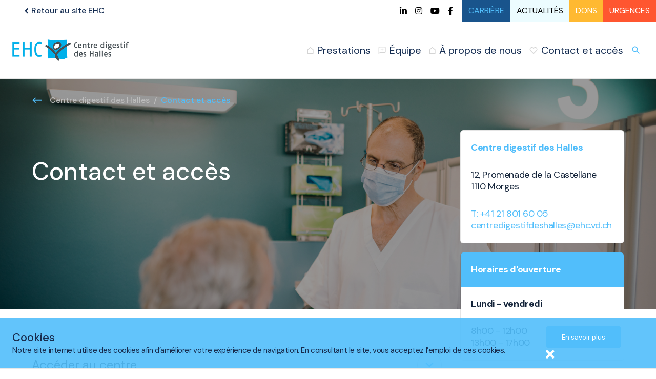

--- FILE ---
content_type: text/html; charset=utf-8
request_url: https://www.ehc-vd.ch/centre-digestif-des-halles/contact-et-acces
body_size: 6806
content:
<!DOCTYPE html>
<html lang="fr">
<head>
    <meta charset="utf-8">

<!-- 
	build by ELk agency

	This website is powered by TYPO3 - inspiring people to share!
	TYPO3 is a free open source Content Management Framework initially created by Kasper Skaarhoj and licensed under GNU/GPL.
	TYPO3 is copyright 1998-2026 of Kasper Skaarhoj. Extensions are copyright of their respective owners.
	Information and contribution at https://typo3.org/
-->

<link rel="icon" href="/_assets/d3d6048cdebe642e1231aec585a6b048/Icons/favicon.ico" type="image/vnd.microsoft.icon">
<title>Contact et accès | Centre digestif des Halles | Centre digestif des Halles | EHC</title>
<meta http-equiv="x-ua-compatible" content="IE=edge">
<meta name="generator" content="TYPO3 CMS">
<meta name="description" content="Vous souhaitez contacter le Centre digestif des Halles, ou savoir comment accéder au centre ? Retrouvez toutes les informations nécessaires.">
<meta name="viewport" content="width=device-width, initial-scale=1">
<meta name="robots" content="index,follow">
<meta property="og:description" content="Vous souhaitez contacter le Centre digestif des Halles, ou savoir comment accéder au centre ? Retrouvez toutes les informations nécessaires.">
<meta property="og:title" content="Contact et accès">
<meta property="og:image" content="https://www.ehc-vd.ch/fileadmin/images/Etablissements/replace.jpg">
<meta name="twitter:card" content="summary">
<meta name="apple-mobile-web-app-capable" content="no">


<link rel="stylesheet" href="/typo3conf/ext/ke_search_premium/Resources/Public/Css/auto-complete.css?1693386438" media="all">
<link rel="stylesheet" href="https://fonts.googleapis.com/css2?family=DM+Sans:ital,wght@0,400;0,500;0,700;1,400;1,500;1,700&amp;display=swap" media="all">
<link rel="stylesheet" href="/_assets/d3d6048cdebe642e1231aec585a6b048/css/swiper-bundle.min.css?1712556208" media="all">
<link rel="stylesheet" href="/_assets/d3d6048cdebe642e1231aec585a6b048/css/bootstrap.css?1693386464" media="all">
<link rel="stylesheet" href="/_assets/d3d6048cdebe642e1231aec585a6b048/owl_carousel/owl.carousel.css?1693386446" media="all">
<link rel="stylesheet" href="/_assets/d3d6048cdebe642e1231aec585a6b048/css/style.css?1765535812" media="all">
<link rel="stylesheet" href="/_assets/d3d6048cdebe642e1231aec585a6b048/css/responsive.css?1764004079" media="all">
<link rel="stylesheet" href="/_assets/d3d6048cdebe642e1231aec585a6b048/css/custom.css?1753870253" media="all">




<script src="/_assets/d3d6048cdebe642e1231aec585a6b048/JavaScript/font-awesome.js?1693386464"></script>



            <!-- Google tag (gtag.js) -->
            <script async src="https://www.googletagmanager.com/gtag/js?id=G-4HRT4072J5"></script>
            <script>
            window.dataLayer = window.dataLayer || [];
            function gtag(){dataLayer.push(arguments);}
            gtag('js', new Date());

            gtag('config', 'G-4HRT4072J5');
            </script>

            <script>
            window.dataLayer = window.dataLayer || [];
            window.dataLayer.push({
            'event' : 'search',
            'searchTerm' : 'searchterm'
            });
            </script>
<link rel="canonical" href="https://www.ehc-vd.ch/centre-digestif-des-halles/contact-et-acces">

</head>
<body>
<!-- Google Tag Manager (noscript) -->

<noscript><iframe src="https://www.googletagmanager.com/ns.html?id=GTM-W9JW6HJ"

height="0" width="0" style="display:none;visibility:hidden"></iframe></noscript>

<!-- End Google Tag Manager (noscript) -->

<header class="home">
    
    
    <div data-popupid="1557" class="header_popup  lightBlueBkg force-footer">
        <div class="container-fluid">
            <div class="header_popup_flex">
                <div class="header_popup_left">
                    <figure>
                        
                    </figure>
                    <div class="header_popup_content">
                        <h3>Cookies</h3>
<p>Notre site internet utilise des cookies afin d’améliorer votre expérience de navigation. En consultant le site, vous acceptez l’emploi de ces cookies.</p>
                    </div>
                </div>
                <div class="header_popup_right">
                    <div class="header_popup_button">   
                        
                        <a href="/politique-de-confidentialite" class="read_more_btn">En savoir plus</a>
                    </div>
                    <a href="javascript:void(0);" class="popup_close_btn"><i class="fa fa-times" aria-hidden="true"></i></a>
                </div>
            </div>
        </div>
    </div>

    <div class="header_top_holder">
        <div class="container-fluid">
            <div class="header_top_wrap">
                
                    <div class="header_ehc_block">
                        <a href="/">
                            <i class="material-icons">chevron_left</i> Retour au site EHC
                        </a>
                    </div>
                    
                
                <div class="header_top_block">
                    <ul class="header_social_links">
                        
                            <li><a href="https://www.linkedin.com/company/ensemble-hospitalier-de-la-c-te/" target="_blank" rel="noreferrer"><i class="fab fa-linkedin-in"></i></a></li>
                        
                        
                            <li><a href="https://www.instagram.com/ensemblehospitalierdelacote/" target="_blank" rel="noreferrer"><i class="fab fa-instagram"></i></a></li>
                        
                        
                        
                            <li><a href="https://www.youtube.com/channel/UCXFYAMaCdEAqrSF-JJLGrWA" target="_blank" rel="noreferrer"><i class="fab fa-youtube"></i></a></li>
                        
                        
                            <li><a href="https://www.facebook.com/EnsembleHospitalierdelaCote" target="_blank" rel="noreferrer"><i class="fab fa-facebook-f"></i></a></li>
                        
                    </ul>
                    <ul class="header_static_links">
                        
                        
                            <li class="blue ">
                                <a href="/carriere" target="" title="Carrière">Carrière</a>
                            </li>
                        
                            <li class="lightBlue ">
                                <a href="/actualites" target="" title="Actualités">Actualités</a>
                            </li>
                        
                            <li class="yellow ">
                                <a href="/lehc-en-bref-1/don-a-lehc" target="" title="Dons">Dons</a>
                            </li>
                        
                            <li class="orange ">
                                <a href="/urgences" target="" title="Urgences">Urgences</a>
                            </li>
                        
                    </ul>
                </div>
            </div>
        </div>
    </div>
    <div class="header_holder">
        <div class="container-fluid">
            <div class="header_block flex_justify_between_align_center_div">
                <div class="header_left_block">
                    
                        <div class="header_ehc_block">
                            <a href="/">
                                <i class="material-icons">chevron_left</i><span>Retour au <br>site EHC</span>
                            </a>
                        </div>
                        
                    
                    <div class="headerlogo">
                        
                                <a href="/centre-digestif-des-halles">
                                    <img src="/fileadmin/images/logo-etablissements/final-version/Logo_CentredigestifHalles_EHC.png" class="img-responsive"/>                        
                                </a>
                            
                    </div>
                </div>
                <div class="header_right ">
                    <div class="header_middle">
                        <div class="main_menu">
                            <div class="menu_holder flexdiv">
                                <div class="menu_holder_top">
                                    <ul class="nav_menu">
                                        
                                            <li>
                                                <a href="/centre-digestif-des-halles/prestations" target=""><img src="/typo3conf/ext/ehc/Resources/Public/images/icon1.png"><span>Prestations</span></a>
                                                
                                                        <i class="material-icons arrow_click">chevron_right</i>
                                                    
                                                
                                                        <div class="nav_sub_menu_holder prestations_nav_sub_menu_holder">
                                                            <div class="nav_sub_menu_holder_show">
                                                                <div class="nav_sub_menu_top_block">
                                                                    <div class="container-fluid">
                                                                        <div class="nav_sub_menu_top_block_flex">
                                                                            <a href="javascript:void(0);" class="nav_back_btn"><i class="material-icons">chevron_left</i></a>
                                                                            <span class="menu_head">Prestations</span>
                                                                        </div>
                                                                    </div>
                                                                </div>
                                                                <div class="nav_sub_menu_in">
                                                                    <div class="container-fluid">
                                                                        <div class="nav_sub_menu_content">
                                                                            

                                                                            
                                                                        </div>
                                                                    </div>
                                                                </div>
                                                            </div>
                                                        </div>
                                                    
                                            </li>
                                        
                                            <li>
                                                <a href="/centre-digestif-des-halles/equipe" target=""><img src="/typo3conf/ext/ehc/Resources/Public/images/icon2.png"><span>Équipe</span></a>
                                                
                                                
                                            </li>
                                        
                                            <li>
                                                <a href="/centre-digestif-des-halles/presentation" target=""><img src="/typo3conf/ext/ehc/Resources/Public/images/icon3.png"><span>À propos de nous</span></a>
                                                
                                                
                                            </li>
                                        
                                            <li>
                                                <a href="/centre-digestif-des-halles/contact-et-acces" target=""><img src="/typo3conf/ext/ehc/Resources/Public/images/icon4.png"><span>Contact et accès</span></a>
                                                
                                                
                                            </li>
                                        
                                    </ul>
                                    <ul class="header_static_mobile_links">
                                        
                                            <li class="ehc">
                                                <a href="/">
                                                    EHC
                                                </a>
                                            </li>                                            
                                        
                                        
                                            
                                                <li class="">
                                                    <a href="/carriere" target="" title="Carrière">Carrière</a>
                                                </li>
                                            
                                        
                                            
                                                <li class="">
                                                    <a href="/actualites" target="" title="Actualités">Actualités</a>
                                                </li>
                                            
                                        
                                            
                                        
                                            
                                        
                                    </ul>
                                </div>
                                <ul class="header_static_buttons">
                                    
                                        
                                            <li class="">
                                                <a href="/carriere" target="" title="Carrière">Carrière</a>
                                            </li>
                                        
                                        
                                    
                                        
                                        
                                    
                                        
                                        
                                    
                                        
                                        
                                            <li class="">
                                                <a href="/urgences" target="" title="Urgences">Urgences</a>
                                            </li>
                                        
                                    
                                </ul>
                            </div>
                        </div>
                    </div>
                    <div class="header_search">
                        <a href="/rechercher">
                            <i class="material-icons">search</i>
                        </a>
                    </div>
                    <ul class="header_static_links">
                        
                            
                        
                            
                        
                            
                        
                            
                                <li class="">
                                    <a href="/urgences" target="" title="Urgences">Urgences</a>
                                </li>
                            
                        
                    </ul>
                    <button class="menu_btn">
                        <i class="material-icons menu">menu</i>
                        <i class="material-icons closeMenu">close</i>
                    </button>
                </div>
            </div>
        </div>
    </div>
</header>


	
	<div class="content_body homePage">
    	
    	
		<section id="c867" class="ehcBreadcrumb" style="background-image: url(/fileadmin/images/Etablissements/Centre_digestif_des_Halles/EHC_-_Centre_digestif_3.jpg);">
	
	<div class="container-fluid">
		<nav aria-label="breadcrumb">
      
         
               
                     <a href="/centre-digestif-des-halles" class="breadcrumb_back_btn"><img src="/_assets/d3d6048cdebe642e1231aec585a6b048/images/keyboard-back-arrow.svg" width="13" height="8" alt="" /></a>
                  
            
      
         
      
   	<ol class="breadcrumb">
   		
   			
      				<li class="breadcrumb-item"><a href="/centre-digestif-des-halles">Centre digestif des Halles</a></li>
   				
   		
   			
      				<li class="breadcrumb-item active" aria-current="page">Contact et accès</li>
   				
   		
   	</ol>
</nav>
		<h1>Contact et accès</h1>
	</div>
</section><html xmlns:f="http://typo3.org/ns/TYPO3/CMS/Fluid/ViewHelpers" xmlns:vhs="http://typo3.org/ns/FluidTYPO3/Vhs/ViewHelpers" >

	<section id="c488" class="news_content_section patients_info_section">
		<div class="container-fluid">
			<div class="news_text_box">   
				<div class="news_text_left">
					
		
			
					<div class="info_accrordion_block " 
						>
						<div class="info_accordion_box">
							
    
            
                    
                            <div class="info_accordion_box">
                                <div class="info_accordion_box_head">
                                    <h3 class="">Accéder au centre</h3>
                                    <span class="info_accordion_arrow">
                                        <i class="material-icons">expand_less</i>
                                    </span>
                                </div> 
                                <div class="info_accordion_box_content">
                                    

    <p>Le Centre digestif des Halles est situé dans le&nbsp;<a href="https://www.google.com/maps/place/Promenade+de+Castellane,+1110+Morges/@46.511453,6.4939308,18z/data=!3m1!4b1!4m5!3m4!1s0x478c37116c17875d:0x314b466c8e6854c6!8m2!3d46.5114512!4d6.4950251" target="_blank" rel="noreferrer">tout nouveau bâtiment des Halles, à côté de la gare de Morges&nbsp;</a>et à proximité de la pharmacie de la gare, au 1<sup>er</sup>&nbsp;étage.</p><ul> 	<li><strong>Ascenseur</strong>&nbsp;à disposition dans l’immeuble</li> 	<li><strong>Parkings&nbsp;:</strong><br> 	<a href="https://g.page/sbb-p-rail-morges?share" target="_blank" rel="noreferrer">CFF P+Rail Morges</a>&nbsp;ou&nbsp;<a href="https://goo.gl/maps/MXaEzgPFQhRFVTrZ6" target="_blank" rel="noreferrer">P+R Morges Quartier des Halles</a></li> </ul>
    

                                </div>
                            </div>
                        
                

        


						</div>
					</div>
				
		
	
				</div>

				<div class="news_text_right">
					
		
			
					
    <div class="news_text_right_block">
        <p class="blue"><strong>Centre digestif des Halles</strong></p>
        <p>12, Promenade de la Castellane<br />
1110 Morges</p>
        <p class="blue"><a href="tel:+41 21 801 60 05">T: +41 21 801 60 05</a><br><a href="mailto:centredigestifdeshalles@ehc.vd.ch">centredigestifdeshalles@ehc.vd.ch</a></p>

        
    </div>

				
		
			
					
    <div class="news_text_right_block_holder">
        <div class="news_text_right_block sky_blue_bg">
            <a class="more_icon" href="/centre-digestif-des-halles"><i class="material-icons">expand_more</i></a>
            <p><strong>Horaires d&#039;ouverture</strong></p>
            
        </div>
        <div class="news_text_right_block">
            <p><strong>Lundi - vendredi</strong></p>
<p>8h00 - 12h00<br> 13h00 - 17h00</p>
            
        </div>
    </div>

				
		
	
				</div>
			</div>
		</div>
	</section>

	
	
</html>

	</div>



<footer>
    <div class="footer_top_content">
        <div class="container-fluid">
            <div class="footer_flex">
                <div class="footer_logo">
                    <a href="/"><img src="/fileadmin/images/logo.png" class="img-responsive"/></a>
                </div>
                <div class="footer_right">
                    <div class="footer_right_top">
                        <div class="footer_right_block">
                            
    
            
                    
                        
                    
                    
                        
                        
                            



                        
                        
                            

    



                        
                        

    <h3>Liens rapides</h3><ul> 	<li><a href="/pole-osteoarticulaire-et-readaptation">Pôle ostéoarticulaire et réadaptation&nbsp;</a></li> 	<li><a href="/femme-mere-et-enfant">Femme, mère et enfant&nbsp;</a></li> 	<li><a href="/pole-digestif">Pôle digestif</a></li> 	<li><a href="/coeur-et-vaisseaux">Cœur et vaisseaux</a></li> 	<li><a href="/reins-et-urologie">Reins et urologie</a></li> 	<li><a href="/cancer">Cancer</a></li> </ul>
    

                        
                            



                        
                        
                            



                        
                    
                    
                        
                    
                

        


                        </div>
                        <div class="footer_right_block">
                            
    
            
                    
                        
                    
                    
                        
                        
                            



                        
                        
                            

    



                        
                        

    <h3>Informations générales</h3><ul> 	<li><a href="/carriere/emploi" target="_blank">Carrière&nbsp;/ Offres d'emploi</a></li> 	<li><a href="/etablissements">Nos établissements</a></li> 	<li><a href="/equipe">Annuaire des médecins</a></li> 	<li><a href="/hopital-morges/sejour/droits-et-securite-des-patients">Droits et sécurité des patients</a></li> 	<li><a href="/politique-de-confidentialite">Traitements de données personnelles</a></li> 	<li><a href="/hopital-morges/votre-sejour-a-lhopital">Votre séjour à l’Hôpital de Morges</a></li> 	<li><a href="/dep">Dossier électronique du patient</a></li> </ul>
    

                        
                            



                        
                        
                            



                        
                    
                    
                        
                    
                

        

                            
                        </div>
                        <div class="footer_right_block">
                            
    
            
                    
                        
                    
                    
                        
                        
                            



                        
                        
                            

    



                        
                        

    <h3>À propos de nous</h3><ul> 	<li><a href="/lehc-en-bref">L’EHC en bref</a></li> 	<li><a href="/lehc-en-bref-1/medias-et-actualites">Médias</a></li> 	<li><a href="/urgences">Urgences</a></li> 	<li><a href="/lehc-en-bref-1/don-a-lehc">Don à l’EHC</a></li> 	<li><a href="/galerie-hopital-morges">Galerie de l'Hôpital de Morges</a></li> 	<li><a href="/lehc-en-bref-1/les-ailes-du-coeur-1">Les Ailes du Coeur</a></li> 	<li><a href="/contacts">Contacts</a></li> </ul>
    

                        
                            



                        
                        
                            



                        
                    
                    
                        
                    
                

        

                            
                        </div>
                    </div>
                </div>
            </div>
        </div>
    </div>
    <div class="footer_bottom_content">
        <div class="container-fluid">
            <div class="footer_bottom_flex">
                <!-- <div class="footer_blank"></div> -->
                <div class="footer_form">
                    <form method="post" action="https://newsletter.infomaniak.com/external/submit" class="inf-form" target="_blank"><input type="email" name="email" style="display:none" /><input type="hidden" name="key" value="[base64]"><input type="hidden" name="webform_id" value="12527"><style> .inf-main_ff2ffdc47aef555a0d07796f282b8659{ /*background-color:#f5f5f5;*/ padding: 30px; border: 6px solid #f5f5f5; display: flex; flex-wrap: wrap; justify-content: center; align-items: center;} .footer_form_inside {max-width: 550px; margin: 0 auto;} .inf-main_ff2ffdc47aef555a0d07796f282b8659 .inf-content { margin-top:13px;} .inf-main_ff2ffdc47aef555a0d07796f282b8659 h4, .inf-main_ff2ffdc47aef555a0d07796f282b8659 span, .inf-main_ff2ffdc47aef555a0d07796f282b8659 label, .inf-main_ff2ffdc47aef555a0d07796f282b8659 input, .inf-main_ff2ffdc47aef555a0d07796f282b8659 .inf-submit, .inf-main_ff2ffdc47aef555a0d07796f282b8659 .inf-success p a { color:#fff; font-size:16px; } .inf-main_ff2ffdc47aef555a0d07796f282b8659 h3{ font-size: 28px; margin: 0 0 30px; font-weight: 500;} .inf-main_ff2ffdc47aef555a0d07796f282b8659 h4{ font-size:18px; margin:0px 0px 13px 0px; } .inf-main_ff2ffdc47aef555a0d07796f282b8659 h4, .inf-main_ff2ffdc47aef555a0d07796f282b8659 label{ font-weight:bold; } .inf-main_ff2ffdc47aef555a0d07796f282b8659 label { display:block;} .inf-main_ff2ffdc47aef555a0d07796f282b8659 input{ height:35px; color:#999999; border: 1px solid #E9E9E9; border:none; padding-left:7px; } .inf-main_ff2ffdc47aef555a0d07796f282b8659 .inf-input.inf-error label, .inf-main_ff2ffdc47aef555a0d07796f282b8659 .inf-input.inf-error span.inf-message{ color: #cc0033; } .inf-main_ff2ffdc47aef555a0d07796f282b8659 .inf-input.inf-error input{ border: 1px solid #cc0033; } .inf-main_ff2ffdc47aef555a0d07796f282b8659 .inf-input input { width:100%; background-color: #fff;} .inf-main_ff2ffdc47aef555a0d07796f282b8659 .inf-input.inf-error span.inf-message { display: block; } .inf-main_ff2ffdc47aef555a0d07796f282b8659 .inf-submit { text-align:right;} .inf-main_ff2ffdc47aef555a0d07796f282b8659 .inf-submit input{ background-color:#19548C; width: 88px; text-align: center; color:#ffffff; border:none; font-weight: normal; height:100%; padding:7px; border-radius: 0;} .inf-newsletter-form .inf-input {width: calc(100% - 88px);} .inf-main_ff2ffdc47aef555a0d07796f282b8659 .inf-submit input.disabled{ opacity: 0.4; } .inf-btn { color: rgb(85, 85, 85); border: medium none; font-weight: normal; height: auto; padding: 7px; display: inline-block; background-color: white; box-shadow: 0px 1px 1px rgba(0, 0, 0, 0.24); border-radius: 2px; line-height: 1em; } .inf-rgpd { display: flex; align-items: center; margin:25px 0px 0px 0px; color:#fff; font-size: 16px;} .inf-newsletter-form {display: flex; flex-wrap: wrap; max-width: 450px;}</style> <div class="inf-main_ff2ffdc47aef555a0d07796f282b8659"> <div class="footer_form_inside"><h3>Découvrez nos dernières actualités en recevant notre newsletter</h3> 
                        <div class="inf-success" style="display:none"> <h4>Votre inscription a été enregistrée avec succès !</h4> <p> <a href="#" class="inf-btn">&laquo;</a> </p> </div> <div class="inf-content"> 
                            <div class="inf-newsletter-form full-width">
                                <div class="inf-input inf-input-text"> 
                                    <input type="text" name="inf[3]" data-inf-meta="3" data-inf-error="Merci de renseigner une chaine de caractère" required="required" placeholder="Ecrivez votre prénom" >  
                                </div>                                
                                <div class="inf-input inf-input-text"> 
                                    <input type="text" name="inf[2]" data-inf-meta="2" data-inf-error="Merci de renseigner une chaine de caractère" placeholder="Ecrivez votre nom de famille " >
                                </div>
                            </div>
                            <div class="inf-newsletter-form">
                                <div class="inf-input inf-input-text"> 
                                    <input type="text" name="inf[1]" data-inf-meta = "1" data-inf-error = "Merci de renseigner une adresse email" required="required" placeholder="Entrez votre adresse mail" > 
                                </div> 
                                <div class="inf-submit"> 
                                    <input type="submit" name="" value="S'abonner"> 
                                </div>
                            </div> <div class="inf-rgpd"><a target="_blank" href="https://www.ehc-vd.ch/actualites/" style="color:#FFFFFF; text-decoration: underline;">Voir toutes nos actualités</a></div></div>  </div> </div></form>
                </div>
                <div class="footer_bottom_right">
                    <p>Suivez-nous sur les réseaux sociaux</p>
                    <ul class="footer_social_icons">
                        
                            <li><a href="https://www.instagram.com/ensemblehospitalierdelacote/" target="_blank" rel="noreferrer"><i class="fab fa-instagram"></i></a></li>
                        
                        
                            <li><a href="https://www.linkedin.com/company/ensemble-hospitalier-de-la-c-te/" target="_blank" rel="noreferrer"><i class="fab fa-linkedin-in"></i></a></li>
                        
                        
                        
                            <li><a href="https://www.youtube.com/channel/UCXFYAMaCdEAqrSF-JJLGrWA" target="_blank" rel="noreferrer"><i class="fab fa-youtube"></i></a></li>
                        
                        
                            <li><a href="https://www.facebook.com/EnsembleHospitalierdelaCote" target="_blank" rel="noreferrer"><i class="fab fa-facebook-f"></i></a></li>
                        
                    </ul>
                </div>
            </div>
        </div>
    </div>
</footer>
<script src="/typo3conf/ext/ke_search_premium/Resources/Public/Javascript/auto-complete.min.js?1693386440"></script>
<script src="/_assets/d3d6048cdebe642e1231aec585a6b048/JavaScript/jquery.min.js?1693386464"></script>
<script src="https://maps.googleapis.com/maps/api/js?key=AIzaSyAy7L3g3mvMrhw0lM4miRCZQYpAPn6-wNA"></script>

<script src="/_assets/d3d6048cdebe642e1231aec585a6b048/JavaScript/popper.min.js?1693386464"></script>
<script src="/_assets/d3d6048cdebe642e1231aec585a6b048/JavaScript/bootstrap.min.js?1693386464"></script>
<script src="/_assets/d3d6048cdebe642e1231aec585a6b048/owl_carousel/owl.carousel.min.js?1693386446"></script>
<script src="/_assets/d3d6048cdebe642e1231aec585a6b048/JavaScript/swiper-bundle.min.js?1712556218"></script>
<script src="/_assets/d3d6048cdebe642e1231aec585a6b048/JavaScript/markerwithlabel.js?1693386464"></script>
<script src="/_assets/d3d6048cdebe642e1231aec585a6b048/JavaScript/map.js?1720517800"></script>
<script src="/_assets/d3d6048cdebe642e1231aec585a6b048/JavaScript/custom.js?1750400996"></script>
<script src="/_assets/d3d6048cdebe642e1231aec585a6b048/JavaScript/ehc_custom.js?1753794658"></script>

<script>
/*TS_inlineFooter*/
var keSearchPremiumAutocomplete = new autoComplete({
selector: 'input[id="ke_search_sword"]',
minChars: 2,	
cache: false,
source: function (term, response) {
	    term = term.toLowerCase();
		httpRequest = new XMLHttpRequest();

		if (!httpRequest) {
			alert('Giving up :( Cannot create an XMLHTTP instance');
			return false;
		}
		httpRequest.onreadystatechange = function () {
			if (httpRequest.readyState == 4) {
				response(JSON.parse(httpRequest.responseText))
			}
		};
		httpRequest.open('GET', '/index.php?eID=keSearchPremiumAutoComplete&wordStartsWith=' + term + "&amount=###AMOUNT###&pid=###PID###");
		httpRequest.send();
	}
});


</script>


</body>
</html>

--- FILE ---
content_type: text/css; charset=utf-8
request_url: https://www.ehc-vd.ch/_assets/d3d6048cdebe642e1231aec585a6b048/css/responsive.css?1764004079
body_size: 8373
content:
@media screen and (min-width: 1024px) and (max-height: 750px) {
	.banner figure {
		height: calc(100vh - 215px);
    	min-height: 530px;
	}
}
@media screen and (min-width: 1024px) and (max-height: 700px) {
	.banner figure {
		height: calc(100vh - 225px);
    	min-height: 490px;
	}
	.banner_holder {
		top: 65px;
	}
}
@media screen and (max-width: 1440px) {
	.individual_hospital .nav_sub_menu_block {
	    padding: 40px;
	}
}
@media screen and (max-width: 1400px) {
	.maintenance_section .normal_content_flex figure {
		width: 580px;
	}
	.maintenance_section .normal_content_flex .content {
		width: calc(100% - 580px);
	}
	.individual_hospital .nav_sub_menu_block {
		padding: 30px;
	}
}
@media screen and (max-width: 1300px) {
	.magazine_figure {
		margin-left: 20px;
		width: calc(100% - 704px);
	}
	.headerlogo {
		width: 260px;
	}
	.header_right {
		width: calc(100% - 260px);
	}
	.header_holder .container-fluid {
	    padding: 0 24px;
	}
	.header_popup .container-fluid {
		padding: 0 24px;
	}
	.slider_image_block {
		height: 620px;
	}
}
@media screen and (max-width: 1250px) {
	.normal_content_flex h2 {
		font-size: 28px;
	}
	.normal_content_flex .content {
		padding-left: 50px;
	}
	.normal_content_flex.reverse .content {
		padding-right: 50px;
	}
	.search_results_form input[type="text"] {
		font-size: 55px;
	}
	.establishmentsSpecialistsSlider .owl-nav button.owl-prev {
		left: -20px;
	}
	.establishmentsSpecialistsSlider .owl-nav button.owl-next {
		right: -20px;
	}
	.headerlogo {
		width: 190px;
	}
	.header_right {
		width: calc(100% - 190px);
	}
	.fixedSmallHeader .headerlogo {
		width: 190px;
	}
	.fixedSmallHeader .header_right {
		width: calc(100% - 360px);
	}
	ul.nav_menu li {
		font-size: 18px;
	}
	.individual_hospital .nav_sub_menu_block {
		padding: 40px 0;
	}
	.individual_hospital .nav_sub_menu_block:first-child {
		padding: 24px 24px 24px 0;
	}
	.individual_hospital .nav_sub_menu_block:last-child {
		padding: 24px 0 24px 24px;
	}
	.search_accordion_section .news_content {
		grid-gap: 16px !important;
	}
	.footer_bottom_flex p {	
		font-size: 26px;	
	}	
	.inf-main_ff2ffdc47aef555a0d07796f282b8659 h3 {	
		font-size: 26px !important;	
	}
}
@media screen and (max-width: 1200px) {
	h1 {
		font-size: 47px;
	}
	h3 {
		font-size: 32px;
	}
	.header_search {
	    margin-left: 15px;
	}
	ul.nav_menu li {
		margin-right: 11px;
		font-size: 17px;
		/*font-size: 14px;*/
	}
	.box_holder {
		padding: 0 5px;
	}
	.four_box_flex {
		margin: 0 -5px;
	}
	.box_block {
		padding: 0 20px;
	}
	.tab_menu {
		margin: 0 -5px 40px;
	}
	.tab_menu_item_holder {
		padding: 0 5px;
	}
	.tab_menu_item {
		padding: 12px;
	}
	.tab_menu_item_head {
		font-size: 17px;
	}
	.tab_icon {
		margin-right: 10px;
	}
	.tab_menu_item i {
		font-size: 20px;
	}
	.tab_icon {
		width: 40px;
		height: 40px;
	}
	.tab_icon img {
		max-height: 18px;
		max-width: 18px;
	}
	.middle_slider_top h2 {
		font-size: 55px;
	}
	/*.news_block {
		padding: 0 12px;
	}
	.news_content {
		margin: 0 -12px;
	}*/
	.footer_right_top {
		padding: 50px 0;
	}
	.footer_right_bottom {
		padding: 25px 0 25px 20px;
	}
	.magazine_content {
		width: 640px;
		padding-right: 20px;
	}
	.magazine_figure {
	    margin-left: 0;
	    width: calc(100% - 640px);
	}
	.normal_content_flex {
		padding-right: 24px;
	}
	.normal_content_flex.reverse {
		padding-left: 24px;
	}
	.normal_content_flex figure {
		width: 550px;
	}
	.normal_content_flex .content {
		width: calc(100% - 550px);
	}
	.card-body .normal_content_flex figure {
	  width: 550px;
	}
	.normal_content_flex .content {
		padding-left: 24px;
	}
	.normal_content_flex.reverse .content {
		padding-right: 24px;
	}
	.page_corpo_content_section .normal_content_flex h2 {
		font-size: 43px;
	}
	.prestaPageAccordion .accordion .card .big_heading_block h2 {
		font-size: 37px;
	}
	.page_corpo_accordion_section h2 {
		font-size: 44px;
	}
	.carrier_head_section h1 {
	  font-size: 46px;
	}
	.general_section h2, .tx-ehc h1 {
		font-size: 46px;
	}
	.establishmentsSpecialistsColInner a.site_link {
		padding: 12px 15px;
	}
	.tab_search_block {
		width: 380px;
	}
	.maintenance_section .normal_content_flex figure {
		width: 550px;
	}
	.maintenance_section .normal_content_flex .content {
		width: calc(100% - 550px);
	}
	.search_results_section {
		padding: 60px 0 40px;
	}
	.slider_image_block {
		height: 600px;
	}
	.establishmentsSpecialistsRow.special-doctors:after {
		left: 13px;
		width: calc(100% - 26px);
	}
	.home_banner_video {
		height: auto;
		min-height: auto;
	}
}
@media screen and (max-width: 1199px) {
	/* Ayan CSS */
	.establishmentsSpecialistsRow {
		padding: 20px 0 40px 0;
	}
	.doctorDetailsModalInner {		
		width: calc(100% - 0px);		
		padding: 40px 12px;
	}
	.closedoctorDetailsModal {		
		left: 10px;
		top: 10px;		
		width: 56px;
		height: 56px;
	}
	.doctorProfileDetails .contentBlock .nameDegi, .doctorProfileDetails .contentBlock .location .locationInner {
		padding-left: 40px;
	}
	.consulteMain {
		padding: 28px 0px 0px 40px;
	}
	/* End Ayan CSS */
	.prestations_nav_sub_menu_holder .nav_sub_menu_block {
		width: 25%;
	}
	/*.prestations_nav_sub_menu_holder .nav_sub_menu_first_block {
		width: 75%;
	}*/
	.box_content h3, .box_content p {
		font-size: 15px;
	}
	ul.nav_menu li a img {
		display: none;
	}
	ul.nav_menu li .nav_sub_menu_box ul li, .individual_hospital .nav_sub_menu_box p, .individual_hospital .nav_sub_menu_box ul li, .individual_hospital .nav_sub_menu_block:last-child p, .nav_sub_menu_block .arrow_link {
		font-size: 18px;
	}
	.establishmentsSpecialistsTopContent {
		padding: 0;
	}
	.footer_bottom_flex p {	
		font-size: 24px;	
	}	
	.inf-main_ff2ffdc47aef555a0d07796f282b8659 h3 {	
		font-size: 24px !important;	
	}
}
@media screen and (max-width: 1100px) {
	.header_ehc_block a {
		font-size: 12px;
	}
	.fixedSmallHeader .header_left_block .header_ehc_block a i {
		font-size: 20px;
	}
	.fixedSmallHeader .header_left_block .header_ehc_block:hover + .headerlogo {
		margin-left: 100px;
	}
	ul.nav_menu li {
		margin-right: 10px;
		font-size: 17px;
	}
	ul.nav_menu li a img {
		margin-right: 5px;
	}
	ul.header_static_links li {
		font-size: 13px;
	}
	.header_search a i {
		font-size: 20px;
	}
	h2 {
		font-size: 52px;
	}
	h3 {
		font-size: 30px;
	}
	.news_section h1 {
		font-size: 52px;
	}
	.header_search {
		width: 15px;
	}
	.fixedSmallHeader .header_right {
		width: calc(100% - 290px);
	}
	.prestaPageAccordion .accordion .card .apropos_content_flex h2 {
		font-size: 52px;
	}
	.middle_slider_top h2 {
		font-size: 52px;
	}
	p {
		font-size: 22px;
	}
	.hospitals_box h3 {
		font-size: 19px;
	}
	/*.news_block {
		padding: 0 8px;
	}
	.news_content {
		margin: 0 -8px;
	}*/
	.news_text {
		padding: 16px 12px;
	}
	.footer_logo {
		padding: 0 24px 0 0;
	}
	.footer_right {
		width: calc(100% - 253px);
	}
	.footer_blank {
		width: 253px;
	}
	.footer_right_bottom {
		width: calc(100% - 253px);
	}
	ul.footer_social_icons li a i {
		font-size: 24px;
	    width: 40px;
	    height: 40px;
	    line-height: 36px;
	}
	.career_section h2, .prestaPageAccordion .accordion .card .career_details h2 {
		font-size: 45px;
	}
	.general_section h2, .tx-ehc h1 {
		font-size: 45px;
	}
	.tab_accordion_block_holder {
		width: 25%;
	}

	/* Ayan CSS */
	.etablissmentCountRow .custCol h4 {
		font-size: 22px;
		margin: 0 0 15px;
	}
	.aboutEstablishmentRow .left p {		
		font-size: 20px;
		line-height: 32px;
	}
	.aboutEstablishment {
		padding: 50px 0 50px;
	}
	/* End Ayan CSS */
	.news_page_section .news_content {
		margin: 0 -10px;
	}
	.news_page_section .news_block {
		padding: 0 10px;
	}
	.news_page_section .news_block {
		width: calc(100% / 3);
	}
	.news_block.big {
		width: calc(200% / 3);
	}
	.info_accordion_box_head {
		padding: 20px 0;
	}
	.info_accordion_box_head h3 {
		font-size: 22px;
	}
	.normal_content_flex figure {
		width: 500px;
	}
	.normal_content_flex .content {
		width: calc(100% - 500px);
	}
	.card-body .normal_content_flex figure {
	  width: 500px;
	}
	.page_corpo_accordion_flex .info_accrordion_block {
		width: calc(50% - 15px);
    	margin-right: 30px;
	}
	.carrier_head_flex .heading {
		width: calc(100% - 685px);
	}
	.search_results_form input[type="text"] {
		font-size: 50px;
	}
	.prestations_nav_sub_menu_holder .nav_sub_menu_block {
		width: 22%;
	}
	.prestations_nav_sub_menu_holder .nav_sub_menu_first_block {
		/*width: 78%;*/
		padding: 32px 0 45px 0;
	}
	.prestations_nav_sub_menu_holder .nav_sub_menu_block {
		padding: 32px 0 45px 32px;
	}
	.nav_sub_menu_holder h3 {
		font-size: 22px;
	}
	.box_content h3, .box_content p {
		line-height: 1.1;
	}
	.maintenance_section .normal_content_flex figure {
		width: 500px;
	}
	.maintenance_section .normal_content_flex .content {
		width: calc(100% - 500px);
	}
	.slider_image_block {
		height: 570px;
	}
	.footer_bottom_flex p {	
		font-size: 22px;	
	}	
	.inf-main_ff2ffdc47aef555a0d07796f282b8659 h3 {	
		font-size: 22px !important;	
	}	
	.news_content_section figure {
	  padding: 0 12px;
	}
	.news_details_header {
	  padding-left: 12px;
	  padding-right: 12px;
	}
}
@media screen and (max-width: 1023px) {
	.header_search {
		margin-left: 10px;
	}
	.box_content {
		padding: 10px;
	}
	.box_content h3, .box_content p {
		margin-bottom: 15px;
	}
	.box_block span {
		font-size: 16px;
	}
	.box_block .icon {
		/*height: 40px;*/
		margin-bottom: 20px;
	}
	.box_block img {
		max-height: 100%;
	}
	.tab_menu_item {
		padding: 8px;
	}
	.tab_menu_item_head {
		font-size: 16px;
	}
	.headerlogo {
		width: 150px;
	}
	.header_right {
		width: calc(100% - 150px);
	}
	h1 {
		font-size: 45px;
	}
	h2 {
		font-size: 50px;
	}
	h3 {
		font-size: 27px;
	}
	.news_section h1 {
		font-size: 50px;
	}
	.middle_slider_top h2 {
		font-size: 50px;
	}
	p {
		font-size: 20px;
	}
	.prestaPageAccordion .accordion .card .apropos_content_flex h2 {
		font-size: 50px;
	}
	.hospitals_block {
		padding: 16px 5px 30px;
	}
	.hospitals_box h3 {
		font-size: 18px;
	}
	.hospitals_block figure {
		width: 80px;
		height: 80px;
	}
	.hospital_text {
		width: calc(100% - 80px)
	}
	.footer_right_top {
		display: block;
	}
	.footer_right_block {
		margin-bottom: 40px;
	}
	.footer_right_block:last-child {
		margin-bottom: 0;
	}
	.footer_right_block h3 {
		margin-bottom: 12px;
	}
	ul.footer_social_icons li {
		margin-right: 10px;
	}
	.career_section h2, .prestaPageAccordion .accordion .card .career_details h2 {
		font-size: 42px;
	}
	/* Ayan CSS */
	.aboutEstablishmentRow{
		flex-direction: column-reverse;
	}
	.aboutEstablishmentRow .left {		
		max-width: 100%;
		text-align: center;
	}
	.aboutEstablishmentRow .left a {			
		margin: auto;
	}
	.aboutEstablishmentRow .right {		
		max-width: 100%;
		display: flex;
		justify-content: center;
		align-items: center;
		padding: 0 0 24px;
	}
	.etablissmentCountRow .custCol {
		width: 50%;	
		text-align: center;	
	}
	.etablissmentCountRow .custCol img {
		margin: 0 auto 20px;
	}
	.etablissmentCountRow .custCol p {		
		max-width: 100%;
	}
	.etablissmentCountRow .custCol h4 {		
		margin: 0 0 10px;
		line-height: 28px;
	}
	.establishmentsSpecialistsCol {	
		width: 50%;
	}
	.special-doctors .establishmentsSpecialistsCol {
		width: 33.33%;
	}
	.special-doctors .establishmentsSpecialistsColInner .imgBlock {
		height: 270px;
	}
	.prestaPageAccordion .accordion .card h2 {		
		font-size: 22px;
	}
	.prestaPageAccordion .accordion .card h2 img {
		margin-right: 20px;
	}
	.vascularSurgeryAbout .left {
		width: calc(100% - 374px);
	}
	.middle_slider_section {
		padding-bottom: 50px;
	}
	.contactFormRow {		
		padding: 14px 100px 14px 0px;
	}
	/* End Ayan CSS */
	.page_corpo_content_section .normal_content_flex h2 {
		font-size: 37px;
	}
	.prestaPageAccordion .accordion .card .big_heading_block h2 {
		font-size: 32px;
	}
	.page_corpo_accordion_section h2 {
		font-size: 40px;
	}
	.general_section h2, .tx-ehc h1 {
		font-size: 40px;
	}
	.specialitesrow .left {
		margin-right: 25px;
	}
	.carrier_head_section h1 {
	  font-size: 40px;
	}
	.tab_accordion_block_content {
		padding: 22px 15px 15px;
	}
	.tab_accordion_block h3 {
		padding: 20px 15px;
	}
	ul.nav_menu li a img {
		display: none;
	}
	.ehcBreadcrumb h3 {
		font-size: 37px;
	}
	.ehcBreadcrumb h1 {
		font-size: 37px;
	}
	.tab_search_block {
		width: 500px;
		max-width: 100%;
	}
	.news_content.blocks .news_block {
		width: 33.33%;
	}
	.general_section h2, .tx-ehc h1 {
		font-size: 38px;
	}
	.news_details_header {
		padding-bottom: 60px;
	}
	.individual_hospital .nav_sub_menu_block:first-child {
		padding: 24px 24px 24px 0;
	}
	.individual_hospital .nav_sub_menu_block:last-child {
		padding: 24px 0 24px 24px;
	}
	.individual_hospital .nav_sub_menu_right_top, .nav_sub_menu_right_bottom {
		padding: 24px;
	}
	ul.nav_menu li .nav_sub_menu_box ul li, .individual_hospital .nav_sub_menu_box p, .individual_hospital .nav_sub_menu_box ul li, .individual_hospital .nav_sub_menu_block:last-child p, .nav_sub_menu_block .arrow_link {
		font-size: 17px;
	}
	.nav_sub_menu_block h5 {
		font-size: 20px !important;
	}
	.search_accordion_section .news_content {
		grid-template-columns: repeat(3,1fr) !important;
	}
	.search_accordion_section .news_text {
		padding: 12px;
	}
	.search_results_form input[type="text"] {
	    font-size: 45px;
	    padding: 10px 50px 10px 0;
	}
	.search_results_form button {
		font-size: 25px;
	}
	.tab_search_block {
		width: 100%;
	}
	.slider_image_block {
		height: 540px;
	}
}
@media screen and (max-width: 991px) {
	.header_holder ul.header_static_links li {
		font-size: 13px;
	}
	.hospital_content:last-child {
		display: none;
	}
	.hospital_content:first-child {
		display: block;
	}
	.different_hospitals_top_left {
		display: none;
	}
	.different_hospitals_top {
		margin-bottom: 0;
	}
	.different_hospitals_top .find_more {
		margin-bottom: 30px;
	}
	.card-body, .card-body p, .card-body ul li {
		font-size: 18px;
	}
	.nosValeursMain.news_content .nosValeursBlock {
		width: 33.33%;
	}
	ul.nav_menu li .nav_sub_menu_box ul li, .individual_hospital .nav_sub_menu_box p, .individual_hospital .nav_sub_menu_box ul li, .individual_hospital .nav_sub_menu_block:last-child p, .nav_sub_menu_block .arrow_link {
		font-size: 16px;
	}
}
@media screen and (max-width: 950px) {
	.headerlogo {
		width: 170px;
	}
	.header_right {
	    width: calc(100% - 170px);
	}
	.etablissmentRow .banner_right {
		min-height: 215px;
	}
	.four_box_section {
		margin-top: -20px;
	}
	.banner_holder {
		top: 60px;
	}
	.banner_search_form input[type="text"], .banner_search_form input[type="email"], .banner_search_form input[type="tel"], .banner_search_form input[type="password"], .banner_search_form input[type="url"] {
		height: 64px;
    	line-height: 64px;
	}
	.banner_search_form button, .banner_search_form button[type="submit"], .banner_search_form button[type="reset"], .banner_search_form button[type="button"] {
		height: 64px;
    	line-height: 64px;
	}
	.etablissmentRow .banner_right {
		max-width: 235px;
	}
	.magazine_content {
		width: 540px;
		padding-right: 20px;
	}
	.magazine_figure {
	    margin-left: 0;
	    width: calc(100% - 540px);
	}
	.patients_info_section .news_text_right {
		width: 300px;
	}
	.patients_info_section .news_text_left {
		max-width: calc(100% - 320px);
	}
	.info_accordion_box_head h3 {
	    font-size: 20px;
	}
	.info_accordion_arrow {
		width: 40px;
		height: 40px;
	}
	.info_accordion_box_head h3 {
		max-width: calc(100% - 50px)
	}
	.normal_content_flex figure {
		width: 450px;
	}
	.normal_content_flex .content {
		width: calc(100% - 450px);
	}
	.card-body .normal_content_flex figure {
	  width: 450px;
	}
	.page_corpo_accordion_flex .info_accrordion_block {
		width: calc(50% - 10px);
    	margin-right: 20px;
	}
	.carrier_head_section h1 {
	  font-size: 35px;
	}
	.carrier_head_flex .heading {
		padding-right: 20px;
	}
	.search_results_form input[type="text"] {
		font-size: 45px;
	}
	.columns-3 {
		width: calc(50% - 15px);
		margin-bottom: 30px;
	}
	.nosValeursMain .news_content {		
		margin: 0 -5px;
	}
	.nosValeursMain .news_content .nosValeursBlock {	
		padding: 10px 5px;
	}
	.maintenance_section .normal_content_flex figure {
		width: 450px;
	}
	.maintenance_section .normal_content_flex .content {
		width: calc(100% - 450px);
	}
	.prestations_nav_sub_menu_holder .tab_accordion_block_holder {
		width: 25%;
	}
	.nav_sub_menu_block h5 {
		font-size: 18px !important;
	}
	ul.nav_menu li {
		margin-right: 10px;
		font-size: 14px;
	}
	ul.nav_menu li .nav_sub_menu_box ul li, .individual_hospital .nav_sub_menu_box p, .individual_hospital .nav_sub_menu_box ul li, .individual_hospital .nav_sub_menu_block:last-child p, .nav_sub_menu_block .arrow_link {
		font-size: 15px;
	}
	ul.nav_menu li .nav_sub_menu_box ul li a i {
		margin-top: 3px;
	}
	.slider_image_block {
		height: 520px;
	}
	.homepage_banner .banner_holder {
		top: 230px;
	}
	.header_holder .header_ehc_block a:hover span {
		display: none;
	}
	.fixedSmallHeader .header_right {
		width: calc(100% - 300px)
	}
	.header_holder ul.header_static_links li a {
		padding: 12px;
	}
}
@media screen and (max-width: 900px) {
	.headerlogo {
		width: 150px;
	}
	.header_right {
		width: calc(100% - 150px);
	}
	ul.header_static_links li {
		font-size: 14px;
	}
	.tab_menu_item {
		padding: 5px;
	}
	.tab_menu_item i {
		font-size: 18px;
	}
	.tab_icon {
		margin-right: 5px;
		border-radius: 5px;
	}
	h2 {
		font-size: 45px;
	}
	h3 {
		font-size: 25px;
	}
	.news_section h1 {
		font-size: 45px;
	}
	.middle_slider_top h2 {
		font-size: 45px;
	}
	p {
		font-size: 19px;
	}
	.prestaPageAccordion .accordion .card .apropos_content_flex h2 {
		font-size: 45px;
	}
	.content_body {
		padding-top: 117.37px;
	}
	.middle_slider_holder.owl-carousel .owl-nav button {
		width: 50px;
		height: 50px;
	}
	.slider_bottom_block {
		margin-left: 110px;
	}
	.slider_bottom_right_content {
		max-width: calc(100% - 260px);
	}
	.middle_slider_inside .owl-nav {
		bottom: 85px;
	}
	.slider_bottom_block {
		bottom: 105px;
	}
	.hospitals_box h3 {
		font-size: 17px;
	}
	.footer_right_bottom {
		display: block;
	}
	.footer_right_bottom_left {
		margin-bottom: 25px;
	}
	.footer_blank {
		height: 141px;
	}
	.career_section h2, .prestaPageAccordion .accordion .card .career_details h2 {
		font-size: 40px;
	}
	.tab_accordion_block_content {
		padding: 15px;
	}
	/*.tab_accordion_block h3 {
		height: 70px;
	}*/
	/*.tab_accordion_block_content {
		height: calc(100% - 90px);
	}*/
	.etablissmentRow {
		display: block;
	}
	.etablissmentRow .banner_caption {
		width: 100%;
	}
	.banner, .banner figure, .banner figure img {
		min-height: 650px;
	}
	.etablissmentRow .banner_right {
		margin-top: 30px;
	}
	.patients_info_slider_section .middle_slider_inside .owl-nav {
		bottom: -58px;
	}
	.patients_info_slider_section .slider_bottom_block {
		bottom: -39px;
	}
	.page_corpo_content_section .normal_content_flex h2 {
		font-size: 33px;
	}
	.prestaPageAccordion .accordion .card .big_heading_block h2 {
		font-size: 29px;
	}
	.carrier_head_flex {
		display: block;
	}
	.carrier_head_flex .heading {
		width: 100%;
	}
	.carrier_head_flex .content {
		max-width: 100%;
	}
	.carrier_head_flex .heading {
		padding-right: 0;
	}
	.tab_accordion_block h3 {
		font-size: 18px;
		padding: 15px;
	}
	.headerlogo {
		height: 40px;
	}
	.nosValeursMain .news_content .nosValeursBlock {
		width: 50%;
	}
	.nosValeursMain .news_block figure img {
		object-fit: cover;
	}
	.tx-ehc td {
		font-size: 15px;
	}
	.tx-ehc td:first-child {
		max-width: 230px;
	}
	.card .middle_slider_inside .owl-nav {
		bottom: -60px;
	}
	.banner + .four_box_section {
		margin-top: -100px;
	}
	.header_popup_content h3 {
		font-size: 20px;
	}
	.header_popup_flex figure {
		width: 40px;
		height: 40px;
	}
	.header_popup_button .read_more_btn {
		height: 35px;
    	line-height: 35px;
    	padding: 0 15px;
	}
	.popup_close_btn i {
		font-size: 20px;
	}
	.header_popup_right {
		width: 145px;
	}
	.header_popup_left {
		width: calc(100% - 145px);
	}
	.header_popup_button {
		margin-right: 15px;
	}
	.homepage_banner .banner_holder {
	    top: 280px;
	}
	.home_banner_video {
		display: none;
	}
	.ehcBreadcrumb_banner_video {
		display: none;
	}
	.ehcBreadcrumbVideo {
		background-image: url(../images/breadcrumb-banner.png);
	}
}
@media screen and (max-width: 850px) {	
	.headerlogo {
		width: 190px;
	}
	.header_right {
		width: calc(100% - 290px);
	}
	.header_search {
		width: auto;
	}
	.fixedSmallHeader .header_right {
		width: calc(100% - 290px);
	}
	.header_ehc_block a span {
		margin-left: 0;
	}
	.fixedSmallHeader .header_left_block .header_ehc_block a span {
		display: none;
	}
	.header_top_holder {
		display: none;
	}
	.header_holder {
		height: 83px;
	}
	.header_left_block .header_ehc_block {
		display: block;
		padding-left: 0;
	}
	.fixedSmallHeader .header_holder {
		height: auto;
	}
	.main_menu {
		position: absolute;
		padding: 0;
		max-width: 100%;
		z-index: -1;
		-webkit-transition: 0.2s;
		-moz-transition: 0.2s;
		transition: 0.2s;
		border-top: none;
		left: 0;
		right: 0;
	    width: 100%;
	    height: calc(100vh - 83px);
	    bottom: calc(100% - 143px);
	    overflow: hidden;
	}
	.fixedTop .main_menu {
		bottom: 100%;
	}
	.main_menu.show {
		position: fixed;
		overflow: auto;
		background-color: #fff;
		bottom: 0;
		top: 0;
    	padding-top: 83px;
    	height: 100vh;
	}
	.menu_holder_top {
		height: calc(100% - 60px);
	}
	.main_menu.show .menu_holder_top {
		min-height: calc(100% - 60px);
		height: auto;
	}
	.menu_holder {
	  width: 100%;
	  height: 100%;
	  top: 0;
	  padding: 0;
	  z-index: 3;
	  transition: 0.3s;
	}
	.menu_btn {
		display: block;
	}
	.menu_btn .closeMenu {
	  display: none;
	  color: #51BEFB;
	}
	.header_search {
		margin-right: 25px;
		margin-left: 0;
	}
	header.menu_opened .menu_btn .closeMenu {
		display: block;
	}
	header.menu_opened .menu_btn .menu {
		display: none;
	}
	.nav_sub_menu_holder {
		max-height: inherit;
	}
	.tab_menu_item_head {
		font-size: 15px;
	}
	.tab_icon {
		width: 30px;
		height: 30px;
	}
	.tab_icon img {
		max-height: 15px;
    	max-width: 15px;
	}
	h2 {
		font-size: 42px;
	}
	.middle_slider_top h2 {
		font-size: 42px;
	}
	.news_section h1 {
		font-size: 42px;
	}
	p {
		font-size: 18px;
	}
	.prestaPageAccordion .accordion .card .apropos_content_flex h2 {
		font-size: 42px;
	}
	.banner_holder {
		top: 50px;
	}
	.etablissmentRow .banner_right {
		min-height: 200px;
	}
	.banner, .banner figure img {
		height: calc(100vh - 83px);
	}
	.banner figure, .banner_slider_holder, .banner_slider_block  {
		height: 100%;
	}
	.hospitals_block figure {
		width: 70px;
		height: 70px;
	}
	.hospital_text {
		width: calc(100% - 70px)
	}
	.career_content {
		background-size: cover;
	}
	.content_body {
		padding-top: 143px;
	}
	ul.nav_menu {
		display: block;
		padding: 40px 24px;
		border-bottom: 1px solid rgb(0 0 0 / 10%);
	}
	ul.nav_menu li {
		font-size: 32px;
		margin-bottom: 10px;
		margin-right: 0;
		display: flex;
	    flex-wrap: wrap;
	    justify-content: space-between;
	    align-items: center;
	}
	ul.nav_menu li:last-child {
		margin-bottom: 0;
	}
	ul.nav_menu li a img {
		display: none;
	}
	.menu_btn i {
		font-size: 32px;
	}
	.header_search i {
		font-size: 32px;
	}
	.header_search a i {
		font-size: 30px;
	}
	ul.header_static_mobile_links {
		display: block;
		padding: 40px 24px;
	}
	ul.header_static_mobile_links li {
		margin-bottom: 8px;
		font-size: 24px;
	}
	ul.header_static_mobile_links li:last-child {
		margin-bottom: 0;
	}
	ul.header_static_buttons {
		display: flex;
		flex-wrap: wrap;
		position: relative;
		z-index: 3;
	}
	ul.header_static_buttons li {
		width: 50%;
	}
	ul.header_static_buttons li a {
		height: 60px;
		line-height: 60px;
		text-align: center;
		display: block;
		text-transform: uppercase;
	}
	ul.header_static_buttons li:first-child a {
		background-color: #19548C;
		color: #51BEFB;
	}
	ul.header_static_buttons li:last-child a {
		background-color: #FF5630;
		color: #fff;
	}
	.tab_accordion_block_text {
		min-height: 170px;
	}
	/* Ayan CSS */
	.ehcBreadcrumb {		
		position: relative;
		background-position: top center;
	}
	.breadcrumb {
		/*padding: 15px 15px;
		position: absolute;
		left: 0;*/
		border-radius: 0;
		align-items: center;
	}
	.breadcrumb::before {	
		top: 4px;		
	}
	.ehcBreadcrumb h3 {
		padding: 157px 0 176px;
	}
	.ehcBreadcrumb h1 {
		padding: 157px 0 176px;
	}
	.breadcrumb-item.active {		
		font-size: 16px;
	}
	.vascularSurgeryAbout{
		flex-direction: column-reverse;
	}
	.vascularSurgeryAbout .left {
		width: calc(100% - 0px);
	}
	.ehcBreadcrumb h3 {
		padding: 150px 0 230px;		
		font-size: 40px;
		line-height: 139%;		
		width: 100%;
		max-width: 100%;
	}
	.ehcBreadcrumb h1 {
		padding: 150px 0 230px;		
		font-size: 40px;
		line-height: 139%;		
		width: 100%;
		max-width: 100%;
	}
	.vascularSurgeryAbout {		
		padding: 200px 0 20px;		
	}
	.vascularSurgeryAbout .right {		
		right: initial;
		top: -120px;
		left: 50%;
		transform: translate(-50%, 0px);
	}
	.contactFormRow {		
		padding: 14px 0px 14px 0px;
	}
	.doctorProfileDetails .imgBlock {		
		max-width: 245px;
		height: 275px;
	}
	.doctorProfileDetails .contentBlock .nameDegi, .doctorProfileDetails .contentBlock .location .locationInner {
		padding-left: 20px;
	}
	.consulteMain {
		padding: 28px 0px 0px 20px;
	}
	.doctorProfileDetails .contentBlock .nameDegi a {		
		font-size: 20px;
		line-height: 28px;
	}
	.doctorProfileDetails .contentBlock .nameDegi .name h2, .doctorProfileDetails .contentBlock .nameDegi .name h1 {
		font-size: 32px;
		line-height: 42px;
	}
	/* End Ayan CSS */
	.news_details_header .breadcrumb {
		position: relative;
	}
	.magazine_content {
		width: 480px;
		padding-right: 20px;
	}
	.magazine_figure {
	    margin-left: 0;
	    width: calc(100% - 480px);
	}
	.magazine_section h2 {
		font-size: 32px;
	}
	.prestaPageAccordion .accordion .card .magazine_content h2 {
		font-size: 32px;
	}
	.apropos_content_left {
		max-width: calc(100% - 530px);
	}
	.apropos_content_right {
		width: 515px;
	}
	.normal_content_flex figure {
		width: 370px;
	}
	.normal_content_flex .content {
		width: calc(100% - 370px);
	}
	.card-body .normal_content_flex figure {
	  width: 370px;
	}
	.normal_content_flex h2 {
		font-size: 25px;
	}
	.search_results_form input[type="text"] {
		font-size: 40px;
	}
	ul.nav_menu li i {
		color: #51BEFB;
		display: flex;
	    width: 35px;
	    height: 35px;
	    align-items: center;
	    justify-content: center;
	}
	.nav_sub_menu_holder {
		opacity: 1;
	    height: auto; 
	    overflow: auto; 
	    visibility: visible;
	    top: 0;
	    left: 100%;
	    z-index: 5;
	    transition: 0.3s;
	    padding-top: 85px;
	}
	ul.nav_menu li.show_submenu .nav_sub_menu_holder {
		left: 0;
		height: calc(100% - 60px);
	}
	.individual_hospital .nav_sub_menu_block {
		padding: 20px;
	}
	.prestations_nav_sub_menu_holder .nav_sub_menu_first_block {
		padding: 30px 0 30px 0;
	}
	/*.prestations_nav_sub_menu_holder .tab_accordion_block_holder {
		width: 50%;
	}*/
	.prestations_nav_sub_menu_holder .tab_accordion_block_text {
		min-height: auto;
		padding-bottom: 15px;
	}
	.prestations_nav_sub_menu_holder .nav_sub_menu_block {
		padding: 32px 0 45px 20px;
	}
	.prestations_nav_sub_menu_holder .nav_sub_menu_block {
		width: 180px;
	}
	/*.prestations_nav_sub_menu_holder .nav_sub_menu_first_block {
		width: calc(100% - 180px);
	}*/
	.individual_hospital .nav_sub_menu_right_top, .nav_sub_menu_right_bottom {
		padding: 20px 0 20px 20px;
	}
	.individual_hospital .nav_sub_menu_block:nth-child(odd) {
		padding: 20px 20px 20px 0;
	}
	.individual_hospital .nav_sub_menu_block:nth-child(even) {
		padding: 20px 0 20px 20px;
		border-right: none;
	}
	.nav_normal_sub_menu_block {
		padding: 0 15px;
	}
	.visits_nav_sub_menu_holder .nav_sub_menu_content {
		justify-content: flex-start;
	}
	.nav_normal_sub_menu_block:first-child {
		padding-left: 0;
	}
	.nav_normal_sub_menu_block:nth-child(4n) {
		padding-right: 0;
	}
	.nav_sub_menu_holder h3 {
		font-size: 20px;
	}
	.nav_sub_menu_top_block {
		display: block;
	}
	.tab_accordion_block h3 {
		height: 115px;
	}
	.vascularSurgeryAboutAccordion.vascularSurgeryAbout .right {
		margin-top: -330px;
    	margin-bottom: 50px;
	}
	/* .vascularSurgeryAbout {
		margin-top: -80px;
		padding-top: 0;
	} */
	.vascularSurgeryAbout .right {
		position: relative;
		top: auto;
		margin-bottom: 40px;
	}
	.ehcBreadcrumbVideo h3{
		padding: 110px 0 230px;
	}
	.banner + #c920.four_box_section {
		margin-top: -65px;
	}
	.home_banner_video video {
		width: 100%;
		height: 100%;
		object-fit: cover;
	}
	.home_banner_video {		
		min-height: 640px;
	}
	.maintenance_section .normal_content_flex figure {
		width: 480px;
	}
	.maintenance_section .normal_content_flex .content {
		width: 100%;
	}
	.tab_accordion_block h3 {
		padding: 10px;
	}
	.individual_hospital .nav_sub_menu_block {
		width: 50%;
	}
	.individual_hospital .nav_sub_menu_block:nth-child(odd) {
		padding: 24px 24px 24px 0;
	}
	.individual_hospital .nav_sub_menu_block:nth-child(even) {
		padding: 24px 0 24px 24px;
	}
	.individual_hospital .nav_sub_menu_block .nav_sub_menu_right_top, .nav_sub_menu_right_bottom {
		padding: 0;
	}
	.normal_content_section {
		padding-top: 30px;
	}
	.fixedSmallHeader .header_holder {
		padding: 20px 0;
	}
	.fixedSmallHeader .header_holder .container-fluid {
		padding: 0 24px;
	}
	.fixedSmallHeader .header_holder ul.header_static_links {
		display: none;
	}
}
@media screen and (max-width: 767px) {
	.nav_normal_sub_menu_block {
		padding: 0 10px;
	}
	.four_box_flex {
	    margin: 0 -10px;
	}
	.box_holder {
		width: 50%;
		padding: 10px;
	}
	.box_holder:nth-child(4) .box_block {
		border: 1px solid #eaeaea;
	}
	.box_content {
		background-image: none;
	}
	.box_holder:last-child .box_block {
		background-color: #fff;
	}
	/*.box_content p {
		color: #191919;
	} */
	.box_content .article_span {
		color: #191919;
		opacity: 0.7;
	}
	.home_tab_section {
		padding: 60px 0;
	}
	h1 {
		font-size: 42px;
	}
	h2 {
		font-size: 40px;
		margin-bottom: 30px;
	}
	h3 {
		font-size: 23px;
	}
	.news_section h1 {
		font-size: 40px;
	}
	.prestaPageAccordion .accordion .card .apropos_content_flex h2 {
		font-size: 40px;
	}
	.middle_slider_top h2 {
		font-size: 40px;
	}
	p {
		font-size: 18px;
	}
	ul.tab_top_links li {
		font-size: 18px;
	}
	.banner_holder {
		top: 50px;
	}
	.hospitals_block {
		width: 33.33%;
	}
	.career_content {
		padding: 60px 25px;
		position: relative;
		z-index: 1;
	}
	.career_content:after {
		position: absolute;
		content: '';
		left: 0;
		right: 0;
		top: 0;
		bottom: 0;
		width: 100%;
		height: 100%;
		background-color: #19548C;
		opacity: 0.7;
		z-index: 2;
	}
	.career_details {
		position: relative;
		z-index: 3;
	}
	.footer_flex {
		display: block;
	}
	.footer_top_content:before  {	
		content: normal;	
	}
	.tab_menu {
		margin: 0 -10px 40px;
	}
	.tab_menu_item_holder {
		width: 50%;
		padding: 10px;
	}
	.tab_menu_item {
		padding: 10px;
	}
	.middle_slider_top {
		display: block;
	}
	.middle_slider_top h2 {
		width: 100%;
		max-width: 100%;
		margin-bottom: 30px;
		text-align: center;
	}
	.middle_slider_top .find_more {
		display: flex;
		margin: auto;
		width: max-content;
	}
	.middle_slider_top{
		padding-top: 20px;
	}
	.slider_bottom_content {
		display: block;
	}
	.slider_bottom_right_content {
		width: 100%;
		max-width: 100%;
		margin-top: 30px;
		min-height: auto;
	}
	.slider_bottom_block {
		position: relative;
		bottom: 47px;
		margin-left: 130px;
	}
	.middle_slider_inside .owl-nav {
		position: relative;
		bottom: auto;
		margin-top: 20px;
	}
	.card .middle_slider_inside .owl-nav {
		position: absolute;
	}
	.footer_right {
		width: 100%;
	}
	footer .container-fluid {
		padding: 0;
	}
	.footer_logo {
		padding: 88px 24px;
	}
	.footer_logo a {
		margin: 0 auto;
	}
	.footer_right {
		padding: 0 24px;
	}
	.footer_bottom_flex {	
		display: block;	
		padding: 50px 10px;	
	}	
	.footer_form {	
		width: 100%;	
		margin-bottom: 60px;	
	}	
	.footer_bottom_right {	
		width: 100%;	
	}
	.footer_blank {
		display: none;
	}
	.footer_right_block {
		padding: 0;
	}
	.footer_right_bottom {
		width: 100%;
	}
	.footer_right_block h3 {
		font-size: 20px;
	}
	.career_section h2, .prestaPageAccordion .accordion .card .career_details h2 {
		font-size: 37px;
	}
	.play_btn {
		width: 90px;
    	height: 90px;
    	font-size: 17px;
	}
	.play_btn i {
		font-size: 18px;
	}
	.tab_accordion_block_holder {
		width: 33.33%;
	}
	.tab_accordion_arrow {
		width: 40px;
    	height: 40px;
	}
	.tab_accordion_arrow i {
		font-size: 26px;
	}
	.tab_accordion_head_text {
		width: calc(100% - 48px);
	}
	.doctorDetailsModalMain .tab_accordion_block_holder {
		width: 33.33%;
	}
	/* Ayan CSS */
    .contactFormRow{
        flex-wrap: wrap;
    }
    .contactFormRow .left, .contactFormRow .right {        
        max-width: 100%;
		padding: 10px 0;
    }
	.consulteMainCol {
		width: 100%;
		padding: 8px 0px;
	}
	.consulteMainRow {		
		margin: 0 0px;
	}
	.doctorProfileDetails .contentBlock .nameDegi a {
		font-size: 18px;
	}
	.doctorProfileDetails .contentBlock .nameDegi .name h2, .doctorProfileDetails .contentBlock .nameDegi .name h1 {
		font-size: 24px;
		line-height: 35px;
	}
	.doctorProfileDetails .contentBlock .nameDegi .name > div {		
		margin-right: 5px;
		margin-top: 0;
		height: 34px;
	}
    /* End Ayan CSS */
    .news_page_section .news_block {
		width: 50%;
	}
	.news_block.big {
		width: 100%;
	}
	.news_page_section .news_block {
		min-height: auto;
	}
	.news_text_box {
		display: block;
	}
	.news_text_left {
		width: 100%;
		max-width: 100%;
		padding: 40px 0;
	}
	.news_text_right {
		margin-top: 40px;
	}
	.news_text_right {
		width: 285px;
		margin: 0 auto;
	}
	.magazine_flex {
		display: block;
	}
	.magazine_content {
		width: 100%;
		margin-bottom: 60px;
	}
	.magazine_figure {
		width: 500px;
		max-width: 100%;
	}
	.news_details_header h2, .news_details_header h1 {
		font-size: 45px;
	}
	.patients_info_section .news_text_left {
		max-width: 100%;
		width: 100%;
	}
	.patients_info_section .news_text_right {
		margin-top: 60px;
	}
	.apropos_content_flex {
		display: block;
	}
	.apropos_content_left {
		max-width: 100%;
	}
	.apropos_content_section h2 br {
		display: none;
	}
	.apropos_content_right {
		width: 100%;
	}
	.normal_content_flex {
		display: block;
	}
	.normal_content_flex figure {
		width: 480px;
		max-width: 100%;
		margin: 0 auto 40px;
	}
	.card-body .normal_content_flex figure {
	  width: 480px;
	}
	.normal_content_flex .content {
		width: 100%;
	}
	.normal_content_flex .find_more {
		margin: 0 auto;
	}
	.normal_content_section .container-fluid {
		padding: 0 24px;
	}
	.normal_content_flex {
		padding-right: 0;
	}
	.normal_content_flex.reverse {
		padding-left: 0;
	}
	.normal_content_flex .content {
		padding-left: 0;
	}
	.normal_content_flex.reverse .content {
		padding-right: 0;
	}
	.normal_content_flex {
		margin-bottom: 100px;
	}
	.ehcBreadcrumb h3 {
		font-size: 35px;
	}
	.ehcBreadcrumb h1 {
		font-size: 35px;
	}
	.patients_info_slider_section .middle_slider_inside .owl-nav {
		bottom: 20px;
	}
	.patients_info_slider_section .slider_bottom_block {
		bottom: 66px;
	}
	.normal_content {
		width: 100%;
		margin-right: 0;
		margin-bottom: 40px;
		text-align: center;
	}
	.normal_content:last-child {
		margin-bottom: 0;
	}
	.page_corpo_accordion_flex {
		display: block;
	}
	.page_corpo_accordion_flex .info_accrordion_block {
		width: 100%;
		margin-right: 0;
		margin-bottom: 20px;
	}
	.page_corpo_accordion_flex .info_accrordion_block:last-child {
		margin-bottom: 0;
	}
	.page_corpo_accordion_section h2 {
		font-size: 37px;
	}
	.specialitesrow {
		display: block;
	}
	.specialitesrow .left {
		margin-right: 0;
		max-width: 100%;
		margin-bottom: 40px;
	}
	.specialitesrow .right {
		max-width: 100%;
	}
	.carrier_head_section h1 {
	  font-size: 40px;
	}
	.newsletter_top_content h2 {
		font-size: 35px;
	}
	.newsletter_form input[type="email"] {
		font-size: 22px;
	}
	.newsletter_section {
		padding: 140px 0 100px;
	}
	.search_results_form input[type="text"] {
		font-size: 35px;
	}
	.search_results_form button i {
		font-size: 30px;
	}
	.columns-3, .columns-2 {
		width: 100%;
		margin-bottom: 30px;
	}
	.tab_accordion_block_text {
		display: none;
	}
	.tab_accordion_block_link {
		padding-top: 0;
	}
	.tab_accordion_block_content {
		height: auto;
	}
	.content ul {
		text-align: left;
	}
	.normal_content_flex p {
		text-align: left;
	}
	.tx-ehc td:first-child {
	    min-width: 220px;
	}
	.tx-ehc td:last-child {
	    min-width: 140px;
	}
	.news_content.blocks .news_block {
		width: 50%;
	}
	/*.read_more_section h2 {
		font-size: 40px;
	}*/
	.banner + #c116.four_box_section {
		margin-top: -30px;
	}
	.tab_menu_item i {
		font-size: 17px;
	}
	.maintenanceLogo {
		margin: 0 auto 60px;
	}
	.maintenanceLogo img {
		margin: 0 auto;
	}
	.maintenance_section .normal_content_flex.reverse {
		padding-left: 0;
	}
	.maintenance_section .normal_content_flex {
		padding-right: 0;
	}
	.tx-ehc td {
		font-size: 14px;
	}
	.tx-ehc td:first-child {
		max-width: 230px;
	}
	.card .middle_slider_inside .slider_bottom_block {
		bottom: -15px;
	}
	.card-body, .card-body p, .card-body ul li {
		font-size: 16px;
	}
	.search_accordion_section .news_content {
		grid-template-columns: repeat(2,1fr) !important;
	}
	.slider_image_block {
		height: 500px;
	}
	.tab_details {
		padding: 40px 0;
	}
	.homepage_banner .banner_holder {
		top: 285px;
	}
	.special-doctors .establishmentsSpecialistsCol {
		width: 50%;
	}
	.four_box_section {
		margin-top: -40px;
	}
}
@media screen and (max-width: 650px) {
	.nav_normal_sub_menu_block {
		width: 50%;
		margin-bottom: 40px;
	}
	.nav_normal_sub_menu_block:nth-child(odd) {
		padding-left: 0;
	}
	.nav_normal_sub_menu_block:nth-child(even) {
		padding-right: 0;
	}
	.visits_nav_sub_menu_holder .nav_sub_menu_in {
		padding: 65px 0 0;
	}
	.tx-ehc tr {
		display: block;
	}
	.tx-ehc tbody tr {
		border-bottom: 1px solid #ccc;
	}
	.tx-ehc tr td {
		display: block;
    	width: 100%;
    	min-width: 100%;
    	border-bottom: none;
    	padding: 2px 0;
	}
	.tx-ehc tr td:first-child img {
		display: none;
	}
	/*.tx-ehc tr td:last-child {
		border-bottom: 1px solid #ccc;
	}*/
	.tx-ehc tr td:empty {
		padding: 0;
	}
	/*.tx-ehc td:before {
		margin-right: 10px;
	}
	.tx-ehc td:first-child:before {
		content: 'Nom et prénom : ';
	}
	.tx-ehc td:nth-child(2):before {
		content: 'Prestations : ';
	}
	.tx-ehc td:last-child:before {
		content: 'Telephone : ';
	}
	.tx-ehc tr td:empty {
		padding: 8px 7px;
	}*/
	.tx-ehc th {
		padding: 10px 0;
	}
	.tx-ehc th:after {
		content: ' - ';
		display: inline-block;
		margin: 0 10px;
	}
	.tx-ehc th:last-child:after {
		content: normal;
	}
	.tx-ehc tbody tr {		
		padding-left: 20px;
		padding: 7px 9px 7px 20px;
		position: relative;
	}
	.tx-ehc tr td:first-child img {
		display: block;
		position: absolute;
		top: 15.5px;
		left: 0;
	}
	.prestations_nav_sub_menu_holder .tab_accordion_block_holder {
		width: 33.33%;
	}
	.tx-ehc td {
		font-size: 15px;
	}
	.info_accordion_box_content, .info_accordion_box_content p {
		font-size: 17px;
	}
	p {
		font-size: 17px;
	}
	.normal_content_flex p, .normal_content_flex ul {
		font-size: 17px;
	}
	.nosValeursMain.news_content .nosValeursBlock {
		width: 50%;
	}

	.header_popup_content h3 {
		font-size: 18px;
	}
	.header_popup_content p {
		font-size: 14px;
	}
	.header_popup_flex figure {
		width: 35px;
		height: 35px;
		margin-right: 10px;
	}
	.header_popup_button .read_more_btn {
    	padding: 0 12px;
	}
	.popup_close_btn i {
		font-size: 18px;
	}
	.header_popup_right {
		width: 138px;
	}
	.header_popup_left {
		width: calc(100% - 138px);
		padding-right: 15px;
	}
	.header_popup_button {
		margin-right: 15px;
	}
	.search_accordion_section .news_block {
		width: auto;
	}
}
@media screen and (max-width: 575px) {
	.header_search {
		margin-right: 15px;
	}
	.header_search a i {
		font-size: 25px;
	}
	.breadcrumb {
		font-size: 15px;
	}
	.breadcrumb::before {
		margin-right: 15px;
	}
	.hospitals_block {
		width: 50%;
		padding: 12px 5px 20px;
	}
	.tab_menu {
	    margin: 0 -5px 40px;
	}
	.tab_menu_item_holder {
	    padding: 5px;
	}
	.box_holder {
	    padding: 5px;
	}
	h1 {
		font-size: 40px;
	}
	h2 {
		font-size: 35px;
		margin-bottom: 30px;
	}
	h3 {
		font-size: 20px;
	}
	.info_accordion_box_content, .info_accordion_box_content p {
		font-size: 16px;
	}
	p {
		font-size: 16px;
	}
	.normal_content_flex p, .normal_content_flex ul {
		font-size: 16px;
	}
	.normal_content_flex h1 {
		margin-bottom: 30px;
	}
	.prestaPageAccordion .accordion .card .apropos_content_flex h2 {
		font-size: 35px;
	}
	.news_block {
		width: 380px;
	}
	.middle_slider_top h2 {
		font-size: 35px;
	}
	.middle_slider_top {
		margin-bottom: 30px;
		padding-bottom: 30px;
	}
	.banner_search_form input[type="text"], .banner_search_form input[type="email"], .banner_search_form input[type="tel"], .banner_search_form input[type="password"], .banner_search_form input[type="url"] {
		height: 54px;
    	line-height: 54px;
    	font-size: 18px;
    	padding: 10px 14px;
	}
	.banner_search_form button, .banner_search_form button[type="submit"], .banner_search_form button[type="reset"], .banner_search_form button[type="button"] {
		font-size: 0;
		height: 54px;
    	line-height: 54px;
    	width: 54px;
    	padding: 0 10px;
	}
	.banner_search_form .form_submit {
		width: 54px;
	}
	.banner_search_form button img {
		margin-left: 0;
	}
	.four_box_section {
		margin-top: -40px;
	}
	.box_block {
		height: 160px;
	}
	.box_content p {
		font-size: 15px;
	}
	.career_section h2, .prestaPageAccordion .accordion .card .career_details h2 {
		font-size: 35px;
	}
	.tab_accordion_block_holder {
		width: 50%;
	}
	.tab_accordion_block h3 {
		padding: 12px 10px;
		font-size: 18px;
		height: 90px;
	}
	.tab_accordion_arrow {
		width: 35px;
    	height: 35px;
	}
	.tab_accordion_block_content {
		padding: 12px 10px;
	}
	.tab_accordion_arrow i {
		font-size: 23px;
	}
	.tab_accordion_head_text {
		width: calc(100% - 38px);
	}
	.find_more, .different_hospitals_top_left ul li {
		font-size: 15px;
	}
	ul.tab_top_links li {
		font-size: 16px;
		margin-right: 16px;
	}
	.doctorDetailsModalMain .tab_accordion_block_holder {
		width: 50%;
	}
	.banner_search_form .form_input {
		width: calc(100% - 54px);
	}
	ul.header_static_buttons li a {
		height: 40px;
    	line-height: 40px;
	}
	.menu_holder_top {
		height: calc(100% - 40px);
	}
	.main_menu.show .menu_holder_top {
	    min-height: calc(100% - 40px);
	    height: auto;
	}
	ul.header_static_buttons li {
		font-size: 14px;
	}
	.main_menu {
		bottom: calc(100% - 123px);
	}
	.content_body {
		padding-top: 123px;
	}
	/* Ayan CSS */
	.etablissmentCountRow .custCol p {		
		font-size: 16px;
		line-height: 24px;
	}
	.doctorProfileDetails .imgBlock {	
		max-width: 100%;
		height: 345px;
		position: relative;
	}
	.doctorProfileDetails .imgBlock img{	
		object-position: top center;
	}
	.doctorProfileDetails .imgBlock::before{
		content: "";
		position: absolute;
		bottom: 0;
		left: 0;
		background: linear-gradient(180deg, rgba(255, 255, 255, 0) 53.19%, rgba(255, 255, 255, 0.85) 71.74%);
		width: 100%;
		height: 100%;
		display: block;
	}
	.doctorProfileDetails .contentBlock {		
		position: relative;
	}
	.doctorProfileDetails .contentBlock .nameDegi, .doctorProfileDetails .contentBlock .location .locationInner {
		padding-left: 10px;
		padding-right: 10px;
	}
	.consulteMain {
		padding: 15px 0 0px 0;
	}
	.doctorProfileDetails .contentBlock .nameDegi {
		position: absolute;
		top: -130px;
		left: 0;
	}
	.doctorProfileDetails .contentBlock .nameDegi a {
		font-size: 17px;
	}
	.doctorDetailsModalInner {
		width: calc(100% - 0px);
		padding: 10px 12px;
	}
	.closedoctorDetailsModal {
		left: 20px;
		top: 20px;
		z-index: 1;
	}
	.doctorDetailsModalMain .tab_accordion_holder {
		padding: 40px 0 0;
	}
	/* End Ayan CSS */
	.news_block figure img {
		height: 150px;
	}
	.news_page_section .news_block {
		width: 100%;
	}
	.magazine_section h2 {
		font-size: 28px;
	}
	.prestaPageAccordion .accordion .card .magazine_content h2 {
		font-size: 32px;
	}
	.testimonials_section h2 {
		font-size: 26px;
	}
	.news_top_content {
		display: block;
	}
	.news_section h2 {
		margin-bottom: 30px;
	}
	.tab_details_top {
		justify-content: flex-start;
	}
	.news_details_header h2, .news_details_header h1 {
		font-size: 40px;
	}
	.normal_content_section {
		padding-top: 50px;
	}
	.middle_slider_section {
		padding-bottom: 0;
	}
	.play_btn {
		width: 60px;
    	height: 60px;
    	font-size: 13px;
	}
	.play_btn i {
		font-size: 16px;
		margin-right: 2px;
	}
	.normal_content_flex h2 {
		font-size: 23px;
	}
	.page_corpo_accordion_section h2 {
		font-size: 34px;
	}
	.carrier_head_section h1 {
	  font-size: 37px;
	}
	.newsletter_top_content h2 {
		font-size: 32px;
	}
	.newsletter_form input[type="email"] {
		font-size: 20px;
	}
	.newsletter_section {
		padding: 100px 0 60px;
	}
	.search_results_form input[type="text"] {
		font-size: 30px;
	}
	.search_results_form button i {
		font-size: 27px;
	}
	.prestaPageAccordion .accordion .card h2 .presta_accordion_arrow {
		width: 40px;
   	 	height: 40px;
	}
	.prestaPageAccordion .accordion .card h2 {
		padding-right: 60px;
	}
	.individual_hospital .nav_sub_menu_block {
		width: 50%;
	}
	.individual_hospital .nav_sub_menu_block.nav_sub_menu_diff_block {
		width: 100%;
		padding: 0;
	}
	.prestations_nav_sub_menu_holder .nav_sub_menu_content {
		display: block;
	}
	.prestations_nav_sub_menu_holder .nav_sub_menu_first_block {
		width: 100%;
	}
	.prestations_nav_sub_menu_holder .nav_sub_menu_block {
		width: 100%;
	}
	ul.nav_menu li i {
		width: 25px;
    	height: 25px;
	}
	.individual_hospital .nav_sub_menu_right_top, .nav_sub_menu_right_bottom {
		padding: 20px 0;
	}
	.prestations_nav_sub_menu_holder .info_accordion_details {
		padding-bottom: 0;
	}
	.nav_sub_menu_hospitals_holder.owl-carousel .owl-nav button {
		width: 35px;
    	height: 35px;
	}
	.nav_sub_menu_hospitals_holder .owl-nav {
		bottom: -62px;
	}
	.tab_accordion_head_text {
		width: calc(100% - 48px);
	}
	.doctorDetailsModalMain .tab_accordion_head {
		padding: 10px 0;
	}
	.doctorDetailsModalMain .tab_accordion_details {
		padding-left: 0;
		padding-right: 0;
	}
	#map .map-thumb {
		width: 60px;
    	height: 60px;
	}
	#map .map-content {
		width: calc(100% - 60px);
		height: 80px;
		padding-left: 15px;
		padding-bottom: 15px;
	}
	#map .map-content h4 {
		font-size: 20px;
	}
	.tab_details_head {
		display: block;
	}
	.tab_details_head h3 {
		margin-bottom: 20px;
	}
	.tab_details_head ul.alphabets {
		margin-bottom: 20px;
		display: flex;
		flex-wrap: wrap;
	}
	.doctorProfileDetails .imgBlock {
		height: 400px;
	}
	.doctorProfileDetails .contentBlock .nameDegi h3 {
		font-size: 20px !important;
	}
	.individual_hospital .nav_sub_menu_block {
		width: 100%;
		border-right: none;
	}
	.num > span {
		font-size: 15px;
	}
	.card .middle_slider_inside .slider_bottom_block {
		left: 120px;
	}
	.header_popup_flex {
		display: block;
		text-align: center;
	}
	.header_popup_right {
		margin: 0 auto;
		width: auto;
    	display: table;
	}
	.header_popup_left {
		margin-bottom: 10px;
	}
	.header_popup_flex {
		position: relative;
		padding-top: 35px;
	}
	.header_popup_flex figure {
		display: none;
	}
	.header_popup_left {
		width: 100%;
	}
	.header_popup_content {
		width: 100%;
	}
	.header_popup_button {
		margin-right: 0;
	}
	.popup_close_btn {
		position: absolute;
		left: 50%;
		transform: translateX(-50%);
		text-align: center;
		display: table;
		top: -7px;
		width: 35px;
		border: 2px solid #fff;
    	border-radius: 50%;
	}
	.popup_close_btn i {
	    font-size: 16px;
	}
	body.vaccination_popup .content_body {
		padding-top: 266px;
	}
	.header_popup_button .read_more_btn {
		height: 30px;
    	line-height: 30px;
	}
	.slider_image_block {
		height: 470px;
	}
	.inf-main_ff2ffdc47aef555a0d07796f282b8659 {	
		padding: 30px 10px !important;	
		border-width: 5px !important;	
	}
}
@media screen and (max-width: 480px) {
	h1 {
		font-size: 37px;
	}
	.news_details_header h2, .news_details_header h1 {
		font-size: 32px;
	}
	.news_block {
		width: 330px;
	}
	/* Ayan CSS */
	.etablissmentCountRow .custCol {
		width: 100%;		
	}
	.aboutEstablishmentRow .left p {
		font-size: 18px;
		line-height: 28px;
	}
	.establishmentsSpecialistsCol {
		width: 100%;
		padding: 13px 0px;
	}
	.special-doctors .establishmentsSpecialistsCol {
		width: 100%;
	}
	.establishmentsSpecialistsRow {		
		margin: 0 0px;
	}
	.prestaPageAccordion .accordion .card h2 img {
		margin-right: 10px;
	}
	.prestaPageAccordion .accordion .card h2 {
		font-size: 18px;
	}
	.establishmentsSpecialistsColInner p {		
		margin: 40px 0 0px;
	}
	.contactHelpCardFooter a:nth-child(2) {
		margin-left: 8px;
		flex: 1;
	}
	.prestaPageAccordion .accordion .card .card-head {
		padding: 20px 0;
	}
	/* End Ayan CSS */
	.news_details_header h2, .news_details_header h1 {
		font-size: 37px;
	}
	.page_corpo_accordion_section h2 {
		font-size: 32px;
	}
	.newsletter_top_content h2 {
		font-size: 30px;
	}
	.newsletter_form input[type="email"] {
		font-size: 18px;
	}
	.newsletter_section {
		padding: 60px 0;
	}
	.search_results_form input[type="text"] {
		font-size: 27px;
	}
	.search_results_form button i {
		font-size: 24px;
	}
	.box_content h3 {
		font-size: 15px;
		margin-bottom: 10px;
	}
	.box_content p {
		font-size: 13px;
		margin-bottom: 10px;
	}
	.box_block span {
		font-size: 15px;
	}
	.box_content .article_span {
		font-size: 15px;
	}
	.nosValeursMain .news_content {		
		margin: 0 -0px;
	}
	.nosValeursMain .news_content .nosValeursBlock {	
		padding: 10px 0px;
		width: 100%;
	}
	.prestations_nav_sub_menu_holder .tab_accordion_block_holder {
		width: 50%;
	}
	.nosValeursMain.news_content .nosValeursBlock {
		width: 100%;
	}
	.search_accordion_section .news_content {
		grid-template-columns: repeat(1,1fr) !important;
	}
	.establishmentsSpecialistsRow.special-doctors:after {
		width: 100%;
		left: 0;
		right: 0;
	}
	.fixedSmallHeader .header_right {
		width: calc(100% - 260px);
	}
}
@media screen and (max-width: 450px) {
	h1 {
		font-size: 35px;
	}
	.news_details_header h2, .news_details_header h1 {
		font-size: 32px;
	}
	.different_hospitals_section {
		padding: 60px 0;
	}
	.hospitals_box {
		display: block;
	}
	.hospitals_block figure {
		width: 100%;
		height: 135px;
		margin-bottom: 20px;
	}
	.hospitals_block figure img {
		width: 100%;
		height: 100%;
		object-fit: cover;
	}
	.hospital_text {
		width: 100%;
		padding-left: 0;
	}
	.box_block {
		padding: 0 10px;
	}
	.tab_menu_item {
		padding: 7px;
	}
	.career_section h2, .prestaPageAccordion .accordion .card .career_details h2 {
		font-size: 32px;
	}
	.middle_slider_top h2 {
		font-size: 32px;
	}
	ul.tab_top_links li {
		font-size: 15px;
		margin-right: 10px;
	}
	.tab_details_top {
		display: block;
	}
	ul.tab_top_links {
		margin-right: 0;
		margin-bottom: 15px;
	}
	ul.tab_view_type {
		justify-content: flex-end;
		margin-bottom: 20px;
	}
	.different_hospitals_top_left {
		margin-right: 10px;
	}
	.news_block {
		width: 280px;
	}

	/* Ayan CSS */

	.aboutEstablishment {
		padding: 50px 0 0px;
	}
	.carrier_bottom_section .aboutEstablishment {
		padding: 50px 0;
	}
	.breadcrumb::before {		
		margin-right: 14px;
	}
	.breadcrumb-item a {		
		font-size: 14px;
	}
	.breadcrumb-item.active {
		font-size: 14px;
	}
	.breadcrumb-item + .breadcrumb-item::before {	
		font-size: 14px;
	}

	/* End Ayan CSS */
	.news_details_header h2, .news_details_header h1 {
		font-size: 34px;
	}
	.newsletter_top_content h2 {
		font-size: 28px;
	}
	.newsletter_form input[type="email"] {
		font-size: 16px;
		padding: 10px 115px 10px 0;
	}
	.newsletter_form button.find_more {
		font-size: 14px;
	}
	.professional_testimonial_section .aboutEstablishment {
		padding-bottom: 40px;
	}
	.search_results_form button i {
		font-size: 22px;
	}
	.establishmentsSpecialistsColInner .imgBlock {
		height: 320px;
	}
	.special-doctors .establishmentsSpecialistsColInner .imgBlock {
		height: 320px;
	}
	.tab_accordion_block h3 {
		height: 115px;
	}
	.tab_menu_item_holder {
		padding: 3px;
	}
	/*.read_more_section h2 {
		font-size: 35px;
	}*/
	.news_content.blocks .news_block {
		width: 100%;
	}
	.slider_image_block {
		height: 450px;
	}
}
@media screen and (max-width: 420px) {
	h1 {
		font-size: 32px;
	}
	.contactHelpCard a {
		font-size: 16px;
	}
	.etablissmentRow .banner_caption h1{
		font-size: 32px;
	}
	.tx-ehc th {		
		font-size: 15px;
	}
	.slider_image_block {
		height: 420px;
	}
	.header_right
	{
    	width: calc(100% - 210px);
  	}
  	.fixedSmallHeader .header_right {  		
    	width: calc(100% - 240px);
  	}
}
@media screen and (max-width: 400px) {
	.tab_menu_item_head {
		font-size: 14px;
	}
	.tab_icon {
	    width: 25px;
	    height: 25px;
	}
	/*.header_search {
	    margin-right: 30px;
	}*/
	.news_block {
	    width: 250px;
	}
	.contactHelpCardFooter a {
		font-size: 14px;
	}
	/*.read_more_section h2 {
		font-size: 32px;
	}*/
	.slider_image_block {
		height: 400px;
	}
}
@media screen and (max-width: 374px) {
	.tab_menu_item {
		padding: 5px;
	}
	.tab_icon {
		width: 22px;
    	height: 22px;
	}
	.tab_menu_item i {
		font-size: 16px;
	}
}
@media print {
	.info_accordion_box_content {
		display: block !important;
	}
	.collapse:not(.show) {
		display: block !important;
	}
	.fixedHeader header {
		position: relative;
    	box-shadow: none;
	}
}
@media screen and (max-width: 450px), 
   screen and (min-height: 800px) {   	
		.banner:not(.homepage_banner), .banner:not(.homepage_banner) figure, .banner:not(.homepage_banner) figure img {
			min-height: 750px;
		}
}


--- FILE ---
content_type: application/javascript; charset=utf-8
request_url: https://www.ehc-vd.ch/_assets/d3d6048cdebe642e1231aec585a6b048/JavaScript/map.js?1720517800
body_size: 2476
content:
var maps = [];
var InforObj = [];
var markers = [];
var centerCords = {
    lat: 46.5219453,
    lng: 6.4978653,
};

var bounds;

window.onload = function () {
    initMap();
};

function addMarkerInfo(map, index) {
    for (var i = 0; i < markersOnMap.length; i++) {
        var contentString = '<div id="content">\
                                <div class="map-header"><div class="map-thumb">' + markersOnMap[i].img + '</div>\
                                <div class="map-content">\
                                    <h4>' + decodeURI(markersOnMap[i].placeName) + '</h4>\
                                    <p><a href="tel:' + markersOnMap[i].telephone + '">' + markersOnMap[i].telephone + '</a></p>\
                                    <p><a href="email:' + markersOnMap[i].email + '">' + markersOnMap[i].email + '</a></p>\
                                </div></div>\
                                <div class="map-footer"><a href="'+markersOnMap[i].routeLink+'" target="_blank"><i class="fas fa-directions"></i><p>' + decodeURI(markersOnMap[i].address).replace(/%2C/g,",") +'</a></p></div>\
                                <a href="'+markersOnMap[i].url+'" class="find_more">' + markersOnMap[i].buttonLabel +'</a>\
                                </div>';
        // var contentString = '<div id="content">\
        //                         <div class="map-header"><div class="map-thumb">' + markersOnMap[i].img + '</div>\
        //                         <div class="map-content">\
        //                             <h4>' + decodeURI(markersOnMap[i].placeName) + '</h4>\
        //                             <p><a href="tel:' + markersOnMap[i].telephone + '">' + markersOnMap[i].telephone + '</a></p>\
        //                             <p><a href="email:' + markersOnMap[i].email + '">' + markersOnMap[i].email + '</a></p>\
        //                         </div></div>\
        //                         <div class="map-footer"><a href="https://maps.google.com/maps?q='+encodeURIComponent(markersOnMap[i].address)+'&daddr=' + markersOnMap[i].LatLng[0].lat+','+markersOnMap[i].LatLng[0].lng+ '" target="_blank"><i class="fas fa-directions"></i><p>' + decodeURI(markersOnMap[i].address).replace(/%2C/g,",") +'</a></p></div>\
        //                         <a href="'+markersOnMap[i].url+'" class="find_more">' + markersOnMap[i].buttonLabel +'</a>\
        //                         </div>';

        var markerIcon = {
            url: '/typo3conf/ext/ehc/Resources/Public/images/map-marker2.svg',
            origin: new google.maps.Point(0, 0),
            anchor: new google.maps.Point(15,30),
            labelOrigin: new google.maps.Point(0, 0),
            scaledSize: new google.maps.Size(30, 30)
        };  
        // routeLink
        // const marker = new MarkerWithLabel({
        const marker = new google.maps.Marker({
            position: markersOnMap[i].LatLng[0],
            map: map,
            draggable: false,
            raiseOnDrag: false,
            labelContent: decodeURI(markersOnMap[i].placeName),
            labelAnchor: new google.maps.Point(20, 65),
            labelClass: "labels",
            icon: markerIcon,
            typeOfEtablissment:markersOnMap[i].typeOfEtablissment,
            locality:markersOnMap[i].locality,
            services: markersOnMap[i].services
        });

        const infowindow = new google.maps.InfoWindow({
            content: contentString,
            maxWidth: 450,
        });

        marker.addListener("click", function () {
            closeOtherInfo();
            infowindow.open(marker.get("map"), marker);
            InforObj[0] = infowindow;
        });
        markers.push(marker);

        position = new google.maps.LatLng(markersOnMap[i].LatLng[0]);
        bounds.extend(position);


        map.fitBounds(bounds);
    }
}

function closeOtherInfo() {
    if (InforObj.length > 0) {
        /* detach the info-window from the marker ... undocumented in the API docs */
        InforObj[0].set("marker", null);
        /* and close it */
        InforObj[0].close();
        /* blank the array */
        InforObj.length = 0;
    }
    const noEtablissments = document.querySelectorAll(".no-etablissment");
    noEtablissments.forEach((noEtablissment) => {
        if (noEtablissment !== 'undefined' && noEtablissment instanceof HTMLElement) {                
            noEtablissment.style.display = 'none';   
        }
    });
}

function initMap() {
    
    const mapElements = document.querySelectorAll('.map');
    
    mapElements.forEach((mapElement, index) => {
        map = new google.maps.Map(mapElement, {
            zoom: 15,
            center: centerCords,
            styles: [
                {
                    "featureType": "administrative",
                    "elementType": "geometry",
                    "stylers": [
                        {
                            "color": "#a7a7a7"
                        }
                    ]
                },
                {
                    "featureType": "administrative",
                    "elementType": "labels.text.fill",
                    "stylers": [
                        {
                            "visibility": "on"
                        },
                        {
                            "color": "#737373"
                        }
                    ]
                },
                {
                    "featureType": "landscape",
                    "elementType": "geometry.fill",
                    "stylers": [
                        {
                            "visibility": "on"
                        },
                        {
                            "color": "#efefef"
                        }
                    ]
                },
                {
                    "featureType": "poi",
                    "elementType": "geometry.fill",
                    "stylers": [
                        {
                            "visibility": "on"
                        },
                        {
                            "color": "#dadada"
                        }
                    ]
                },
                {
                    "featureType": "poi",
                    "elementType": "labels",
                    "stylers": [
                        {
                            "visibility": "off"
                        }
                    ]
                },
                {
                    "featureType": "poi",
                    "elementType": "labels.icon",
                    "stylers": [
                        {
                            "visibility": "off"
                        }
                    ]
                },
                {
                    "featureType": "road",
                    "elementType": "labels.text.fill",
                    "stylers": [
                        {
                            "color": "#696969"
                        }
                    ]
                },
                {
                    "featureType": "road",
                    "elementType": "labels.icon",
                    "stylers": [
                        {
                            "visibility": "off"
                        }
                    ]
                },
                {
                    "featureType": "road.highway",
                    "elementType": "geometry.fill",
                    "stylers": [
                        {
                            "color": "#ffffff"
                        }
                    ]
                },
                {
                    "featureType": "road.highway",
                    "elementType": "geometry.stroke",
                    "stylers": [
                        {
                            "visibility": "on"
                        },
                        {
                            "color": "#b3b3b3"
                        }
                    ]
                },
                {
                    "featureType": "road.arterial",
                    "elementType": "geometry.fill",
                    "stylers": [
                        {
                            "color": "#ffffff"
                        }
                    ]
                },
                {
                    "featureType": "road.arterial",
                    "elementType": "geometry.stroke",
                    "stylers": [
                        {
                            "color": "#d6d6d6"
                        }
                    ]
                },
                {
                    "featureType": "road.local",
                    "elementType": "geometry.fill",
                    "stylers": [
                        {
                            "visibility": "on"
                        },
                        {
                            "color": "#ffffff"
                        },
                        {
                            "weight": 1.8
                        }
                    ]
                },
                {
                    "featureType": "road.local",
                    "elementType": "geometry.stroke",
                    "stylers": [
                        {
                            "color": "#d7d7d7"
                        }
                    ]
                },
                {
                    "featureType": "transit",
                    "elementType": "all",
                    "stylers": [
                        {
                            "color": "#808080"
                        },
                        {
                            "visibility": "off"
                        }
                    ]
                },
                {
                    "featureType": "water",
                    "elementType": "geometry.fill",
                    "stylers": [
                        {
                            "color": "#c5d8e7"
                        }
                    ]
                }
            ]
        });
        maps.push(map);
        bounds = new google.maps.LatLngBounds();
        addMarkerInfo(map, index);

        google.maps.event.addListener(map, 'click', function() {
            closeOtherInfo();
        });
    });

    // console.log(markers);

}

function filterMarkers(parentElement) {
    // var typeOfEtablissment = document.querySelector("typeOfEtablissment").value;
    // var locality = document.querySelector("locality").value;
    // var service = document.querySelector("service").value;
    const typeOfEtablissment = parentElement.querySelector(".typeOfEtablissment").value;
    const locality = parentElement.querySelector(".locality").value;
    const service = parentElement.querySelector(".service").value;

    const typeOfEtablissmentElements = document.querySelectorAll(".typeOfEtablissment");
    typeOfEtablissmentElements.forEach((typeOfEtablissmentElement) => {
        if (typeOfEtablissmentElement !== 'undefined' && typeOfEtablissmentElement instanceof HTMLElement) {
            typeOfEtablissmentElement.value = typeOfEtablissment; 
        }
    });
    const localityElements = document.querySelectorAll(".locality");
    localityElements.forEach((localityElement) => {
        if (localityElement !== 'undefined' && localityElement instanceof HTMLElement) {
            localityElement.value = locality; 
        }
    });
    const serviceElements = document.querySelectorAll(".service");
    serviceElements.forEach((serviceElement) => {
        if (serviceElement !== 'undefined' && serviceElement instanceof HTMLElement) {
            serviceElement.value = service; 
        }
    });
    closeOtherInfo();
        
    for (var i=0; i<markers.length; i++) {
        
        var showMarker = true;

        if (typeOfEtablissment !== "" && markers[i].typeOfEtablissment != typeOfEtablissment) {
            showMarker = false;
        }
        
        if (locality !== "" && markers[i].locality != locality) {
            showMarker = false;
        }

        // Add additional condition for service filter
        if (service!== "" && !markers[i].services.split(',').includes(service)) {
            showMarker = false;
        }
        
        if (showMarker) {
            markers[i].setVisible(true);
        } else {
            markers[i].setVisible(false);
        }
    }
    var bounds = new google.maps.LatLngBounds();
    var activeMarker = 0;
    for (var i = 0; i < markers.length; i++) {
        if (markers[i].getVisible()) {
            bounds.extend(markers[i].getPosition());
            activeMarker++;
        }
    }
    if(activeMarker > 0) {
        if ((activeMarker <= 2) || (maps.length > 1 && activeMarker <5)) {
            // If only one marker, set center and zoom manually
            maps.forEach((map) => {
                map.setCenter(bounds.getCenter());
                map.setZoom(13); // adjust the zoom level as needed
            });
        } else {
            maps.forEach((map) => {
                map.fitBounds(bounds);
            });
        }
        const noEtablissments = document.querySelectorAll(".no-etablissment");
        noEtablissments.forEach((noEtablissment) => {
            if (noEtablissment !== 'undefined' && noEtablissment instanceof HTMLElement) {                
                noEtablissment.style.display = 'none';   
            }
        });
    } else {
        const noEtablissments = document.querySelectorAll(".no-etablissment");
        noEtablissments.forEach((noEtablissment) => {
            if (noEtablissment !== 'undefined' && noEtablissment instanceof HTMLElement) {                
                noEtablissment.style.display = 'block';   
            }
        });
    }
}

const typeOfEtablissmentElements = document.querySelectorAll(".typeOfEtablissment");
typeOfEtablissmentElements.forEach((typeOfEtablissmentElement) => {
    if (typeOfEtablissmentElement !== 'undefined' && typeOfEtablissmentElement instanceof HTMLElement) {
        typeOfEtablissmentElement.addEventListener("change", function() {
            const parentElement = this.closest('.news-filter.map-filter');
            filterMarkers(parentElement);
        });
    }
});
const localityElements = document.querySelectorAll(".locality");
localityElements.forEach((localityElement) => {
    if (localityElement !== 'undefined' && localityElement instanceof HTMLElement) {
        localityElement.addEventListener("change", function() {
            const parentElement = this.closest('.news-filter.map-filter');
            filterMarkers(parentElement);
        });
    }
});
const serviceElements = document.querySelectorAll(".service");
serviceElements.forEach((serviceElement) => {
    if (serviceElement !== 'undefined' && serviceElement instanceof HTMLElement) {
        serviceElement.addEventListener("change", function() {
            const parentElement = this.closest('.news-filter.map-filter');
            filterMarkers(parentElement);
        });
    }
});

const resetFilters = document.querySelectorAll(".map-filter .news-filter__reset");
resetFilters.forEach((resetFilter) => {
    if (resetFilter !== 'undefined' && resetFilter instanceof HTMLElement) {
        resetFilter.addEventListener("click",function(e){
            e.preventDefault();
            closeOtherInfo();
            for (var i=0; i<markers.length; i++) {
                markers[i].setVisible(true);
            }
            const typeOfEtablissmentElements = document.querySelectorAll(".typeOfEtablissment");
            typeOfEtablissmentElements.forEach((typeOfEtablissmentElement) => {
                if (typeOfEtablissmentElement !== 'undefined' && typeOfEtablissmentElement instanceof HTMLElement) {
                    typeOfEtablissmentElement.selectedIndex = 0;
                }
            });
            const localityElements = document.querySelectorAll(".locality");
            localityElements.forEach((localityElement) => {
                if (localityElement !== 'undefined' && localityElement instanceof HTMLElement) {
                    localityElement.selectedIndex = 0;
                }
            });
            const serviceElements = document.querySelectorAll(".service");
            serviceElements.forEach((serviceElement) => {
                if (serviceElement !== 'undefined' && serviceElement instanceof HTMLElement) {
                    serviceElement.selectedIndex = 0;
                }
            });
            maps.forEach((map) => {
                map.fitBounds(bounds);
            });
        });
    }
});

const noEtablissments = document.querySelectorAll(".no-etablissment");
noEtablissments.forEach((noEtablissment) => {
    if (noEtablissment !== 'undefined' && noEtablissment instanceof HTMLElement) {
        closePopup = noEtablissment.querySelector('.close_map');
        closePopup.addEventListener("click", function() {
            noEtablissment.style.display = 'none';   
        });
    }
});

--- FILE ---
content_type: image/svg+xml
request_url: https://www.ehc-vd.ch/_assets/d3d6048cdebe642e1231aec585a6b048/images/keyboard-back-arrow.svg
body_size: 52
content:
<svg width="13" height="8" viewBox="0 0 13 8" fill="none" xmlns="http://www.w3.org/2000/svg">
<path d="M12.3225 4.632H2.9865L5.3065 6.952L4.4905 7.776L0.6745 3.96L4.4905 0.151999L5.3065 0.976L3.0025 3.288H12.3225V4.632Z" fill="#51BEFB"/>
</svg>


--- FILE ---
content_type: application/javascript; charset=utf-8
request_url: https://www.ehc-vd.ch/_assets/d3d6048cdebe642e1231aec585a6b048/JavaScript/custom.js?1750400996
body_size: 2755
content:
$(".scrollToTopLink").click(function() {
    $('html, body').animate({
        scrollTop: $("header").offset().top
    }, 800);
});
$('.menu_btn').click(function(){
	$('.main_menu').toggleClass('show');
    $('header').toggleClass('menu_opened');
	$('body').toggleClass('sticky');
    $('ul.nav_menu li').removeClass('active');
    $('.menu_head').append(text);
});
// $('.menu_close').click(function(){
// 	$('.main_menu').removeClass('show');
// 	$('body').removeClass('sticky');
// });
// if ($(this).scrollTop() > 40) {
//     $('header').addClass('fixedTop');
// } else {
//     $('header').removeClass('fixedTop');
// }
// $(window).scroll(function () {
//     if ($(this).scrollTop() > 40) {
//         $('header').addClass('fixedTop');
//     } else {
//         $('header').removeClass('fixedTop');
//     }
// });
// $('ul.nav_menu li').mouseenter(function(){
//     $('body').addClass('sticky');
// });
// $('ul.nav_menu li').mouseout(function(){
//     $('body').removeClass('sticky');
// });

if ($(this).scrollTop() > 40) {
    $('header').addClass('fixedTop');
} else {
    $('header').removeClass('fixedTop');
}
$(window).scroll(function () {
    if ($(this).scrollTop() > 40) {
        $('header').addClass('fixedTop');
    } else {
        $('header').removeClass('fixedTop');
    }
});

var lastScroll = 0;
var scroll = $(window).scrollTop();
if (scroll > lastScroll) {
    $('body').removeClass('fixedHeader');
    $('body').addClass('fixedSmallHeader');
} else if (scroll < lastScroll) {
    $('body').addClass('fixedHeader');
    $('body').removeClass('fixedSmallHeader');
}
lastScroll = scroll;

$(window).scroll(function(){
    var scroll = $(window).scrollTop();
    if (scroll > lastScroll) {
        $('body').removeClass('fixedHeader');
        $('body').addClass('fixedSmallHeader');
    } else if (scroll < lastScroll) {
        $('body').addClass('fixedHeader');
        $('body').removeClass('fixedSmallHeader');
    }
    lastScroll = scroll;
    // if (scroll < 200 && lastScroll < 200) {
    //     $('body').addClass('newHeader');
    // }
});
// if (scroll > 200 && lastScroll > 200) {
//     $('body').addClass('newHeader');
// }


// $('.tab_menu_item_holder:first-child a').addClass('active');
$('.tab_menu_item_holder a').click(function() {
    var index = $(this).parents('.tab_menu_item_holder').index();
    // $('.tab_menu_item_holder a').removeClass('active');
    $(this).toggleClass('active');
    $(this).parent().siblings().children('a').removeClass('active');
    // $('.tab_details').hide();
    $('.tab_details').eq(index).toggle();
    $('.tab_details').eq(index).siblings().hide();
    return false;
});

// $('.viewType li').click(function() {
//     var mclass = $(this).attr('view-data');
//     $(this).parents('.contentViewType').removeClass('list, grid');
//     $(this).parents('.contentViewType').addClass(mclass);
//     $(this).siblings().removeClass('active');
//     $(this).addClass('active');
//     return false;
// });

$('#c9 .different_hospitals_top_left ul li:first-child').addClass('active');
$('#c9 .hospital_content:first-child').show();
$('#c9 .different_hospitals_top_left ul li a').click(function(e) {
    e.preventDefault();
    var index = $(this).parent('li').index();
    $('#c9 .different_hospitals_top_left ul li').removeClass('active');
    $(this).parent('li').addClass('active');
    $('#c9 .hospital_content').hide();
    $('#c9 .hospital_content').eq(index).show();
    if ($('#c9 #map').length) {
        map.fitBounds(bounds);
    }
    return false;
});

// $('#c810 .different_hospitals_top_left ul li:first-child').addClass('active');
// $('#c810 .hospital_content:first-child').show();
$('#c810 .different_hospitals_top_left ul li a').click(function(e) {
    e.preventDefault();
    var index = $(this).parent('li').index();
    $('#c810 .different_hospitals_top_left ul li').removeClass('active');
    $(this).parent('li').addClass('active');
    $('#c810 .hospital_content').hide();
    $('#c810 .hospital_content').eq(index).show();
    if ($('#c810 #map').length) {
        map.fitBounds(bounds);
    }
    return false;
});

$('.tab_accordion_details').slideUp(200);
$('.tab_accordion_holder:not(.default-close-all-accordion) .tab_accordion:first-child').addClass('active');
$('.tab_accordion_holder:not(.default-close-all-accordion) .tab_accordion:first-child .tab_accordion_details').slideDown(200);
$('.tab_accordion .tab_accordion_arrow').click(function(){
    $(this).parents('.tab_accordion').toggleClass('active');
    $(this).parents('.tab_accordion').children('.tab_accordion_details').slideToggle(200);
    $(this).parents('.tab_accordion').siblings().removeClass('active');
    $(this).parents('.tab_accordion').siblings().children('.tab_accordion_details').slideUp(200);
});

$('.presta_tab_accordion_head').click(function(){
    $(this).parents('.tab_accordion').toggleClass('active');
    $(this).parents('.tab_accordion').children('.tab_accordion_details').slideToggle(200);
    $(this).parents('.tab_accordion').siblings().removeClass('active');
    $(this).parents('.tab_accordion').siblings().children('.tab_accordion_details').slideUp(200);
});



$('.news_slider').owlCarousel({
    loop: false,
    responsiveClass: true,
    items: 4,
    nav: true,
    dots: false,
    autoHeight:false,
    autoplay: false,
    margin: 34,
    responsive: false,
    responsive : {
        0 : {
            items: 1,
            autoWidth:true,
            margin: 16,
        },
        576 : {
            items: 2,
        },
        767 : {
            items: 3,
            margin: 16,
        },
        1024 : {
            items: 4,
            margin: 16,
        },
        1200 : {
            items: 4,
            margin: 24,
        },
    },

});
$('.nav_hospitals_slider').owlCarousel({
    loop: false,
    responsiveClass: true,
    autoWidth:true,
    items: 3,
    nav: true,
    dots: false,
    autoHeight:false,
    autoplay: false,
    margin: 15,
    onInitialized  : counterNav, //When the plugin has initialized.
    onTranslated : counterNav, //When the translation of the stage has finished.
});
function counterNav(eventNav) {
    var elementNav = eventNav.target;         // DOM element, in this example .owl-carousel
    var itemsNav = eventNav.item.count;     // Number of items
    var itemNav = eventNav.item.index + 1;     // Position of the current item

    // console.log(itemsNav);
    // console.log(itemNav);
    if(itemNav > itemsNav) {
        itemNav = itemNav - itemsNav
    }
    if(itemNav < 10) {
        $('.nav_hospitals_bottom_block .num .current').html('0' + itemNav);
    }
    else {
        $('.nav_hospitals_bottom_block .num .current').html(itemNav);
    }
    if(itemsNav < 10) {
        $('.nav_hospitals_bottom_block .num .total').html('0' + itemsNav);
    }
    else {
        $('.nav_hospitals_bottom_block .num .total').html(itemsNav);
    }
}
$('.middle_slider_holder').owlCarousel({
    loop: false,
    responsiveClass: true,
    items: 1,
    video: true,
    nav: true,
    dots: false,
    autoHeight: false,
    autoplay: false,
    animateOut: 'fadeOut',
    onInitialized  : counterMiddle, //When the plugin has initialized.
    onTranslated : counterMiddle //When the translation of the stage has finished.
});
function counterMiddle(eventMiddle) {
    var elementMiddle = eventMiddle.target;         // DOM element, in this example .owl-carousel
    var itemsMiddle = eventMiddle.item.count;     // Number of items
    var itemMiddle = eventMiddle.item.index + 1;     // Position of the current item

    // console.log(itemsMiddle);
    // console.log(itemMiddle);
    if(itemMiddle > itemsMiddle) {
        itemMiddle = itemMiddle - itemsMiddle
    }
    if(itemMiddle < 10) {
        $('.slider_bottom_block .num .current').html('0' + itemMiddle);
    }
    else {
        $('.slider_bottom_block .num .current').html(itemMiddle);
    }
    if(itemsMiddle < 10) {
        $('.slider_bottom_block .num .total').html('0' + itemsMiddle);
    }
    else {
        $('.slider_bottom_block .num .total').html(itemsMiddle);
    }
}
$('.residents_slider').owlCarousel({
    loop: false,
    responsiveClass: true,
    items: 4,
    nav: false,
    dots: true,
    autoHeight:false,
    autoplay: false,
    margin: 34,
    responsive: false,
    responsive : {
        0 : {
            items: 1,
            autoWidth:true,
            margin: 16,
        },
        576 : {
            items: 2,
        },
        767 : {
            items: 3,
            margin: 16,
        },
        1024 : {
            items: 4,
            margin: 16,
        },
        1200 : {
            items: 4,
            margin: 24,
        },
    },
});


$(".play_btn").click(function() {            
    $(this).parents('.slider_video_block').children('video').get(0).play();
    $(this).parents('.slider_video_block').children('img').css("display", "none");
    $(this).css("display", "none");
});


// $('.owl-nav button').click(function() {
//     $(this).parents('.middle_slider_inside').children('video').get(0).pause();
// });




// $('.establishmentsSpecialistsColInner').click(function() {
//     var index = $(this).parents('.owl-item').index();
//     $('.doctorDetailsModal').eq(index).addClass('show');  
//     $('body').addClass('fixed');   
// });
$('.establishmentsSpecialistsColInner').click(function() {
    // var index = $(this).parents('.establishmentsSpecialistsCol').index();
    var index = $(this).data('index');    
    $('.doctorDetailsModal[data-model='+index+']').addClass('show');  
    if(index)
        $('body').addClass('fixed');   
});
$('.closedoctorDetailsModal').click(function() {   
    $(this).parents('.doctorDetailsModal').removeClass('show');  
    $('body').removeClass('fixed');   
});


// $('.info_accordion_box_content').slideUp(200);
// $('.info_accordion_box_head:first-child').addClass('active');
// $('.info_accrordion_block:first-child .info_accordion_box_content').slideDown(200);
$('.info_accordion_box_head').click(function(){
    $(this).parents('.info_accrordion_block').children().children('.info_accordion_box_content').slideToggle(200);
    $(this).parents('.info_accrordion_block').siblings().removeClass('active');
    $(this).parents('.info_accrordion_block').siblings().children().children('.info_accordion_box_content').slideUp(200);
    $(this).parents('.info_accrordion_block').toggleClass('active');
});



$('.arrow_click').click(function() {
    $(this).parent('li').addClass('show_submenu');
    // var text = $(this).parent('li').children('a').children('span').text();
    // $('.menu_head').append(text);
    // console.log(text);
    $('.nav_back_btn').click(function() {
        $(this).parents('li').removeClass('show_submenu');
    });
});

$('.establishmentsSpecialistsSlider').owlCarousel({
    loop: false,
    responsiveClass: true,
    autoWidth: false,
    items: 4,
    nav: true,
    dots: false,
    autoHeight:false,
    autoplay: false,
    margin: 26,
    responsive : {
        0 : {
            items: 1,
            margin: 0,
        },
        461 : {
            items: 2,
            margin: 16,
        },
        767 : {
            items: 3,
            margin: 16,
        },
        1024 : {
            items: 4,
            margin: 16,
        },
        1200 : {
            items: 4,
            margin: 26,
        },
    },
});

// var imageWidth = $('.slider_image_block').outerWidth();
// var imageHeight = imageWidth * 9 / 16;
// $('.slider_image_block').css('height', imageHeight);


$('.hospitals_map_icon_holder').click(function() {
    $('.hospitals_map_content').hide();
    $('.hospitals_map_marker').removeClass('active');
    $(this).parents('.hospitals_map_marker').children('.hospitals_map_content').toggle();
    $(this).parents('.hospitals_map_marker').toggleClass('active');
    $('.close_map').click(function() {
        $('.hospitals_map_content').hide();
    })
});

$('.banner_slider').owlCarousel({
    loop: false,
    responsiveClass: true,
    items: 1,
    nav: false,
    dots: false,
    autoHeight:false,
    autoplay: false,
});

$('.hospitals_map_marker_morges .hospitals_map_icon_holder').click(function() {
    $('.morges_hospitals_map_block').show();
    $('.full_hospitals_map_block').hide();
    $('.morges_hospitals_back').click(function() {
        $('.full_hospitals_map_block').show();
        $('.morges_hospitals_map_block').hide();
    });
});

$('.urgence_btn_accordion').click(function() {
    $('#cardThree').children('.card-head').children('h2').removeClass('collapsed');
    $('#cardThree').children('.collapse').addClass('show');
});
$('.contact_btn_accordion').click(function() {
    $('#cardNine').children('.card-head').children('h2').removeClass('collapsed');
    $('#cardNine').children('.collapse').addClass('show');
});

if($('.header_popup:not(.force-footer)').length){
    $('body').addClass('vaccination_popup');
}

$('.popup_close_btn').click(function() {
    popupid = $(this).parents('.header_popup').data('popupid');
    
    // Set infopopu in cookie so it wan't show again
    var expires = "";    
    var date = new Date();
    date.setTime(date.getTime() + 30 * 24 * 60 * 60 * 1000);
    expires = "; expires=" + date.toUTCString();    
    document.cookie = 'infopopup'+popupid+ "=" + popupid + expires + "; path=/";


    $(this).parents('.header_popup').hide();

    if($('.header_popup:visible').length >= 1){
        $('body').addClass('vaccination_popup');
    }else{
        $('body').removeClass('vaccination_popup');
    }
});

$('a[href^="mailto:"]').addClass('email');

$('.nosValeursBox').click(function() {
    var index = $(this).parents('.nosValeursBlock').index();
    $('.nosvaleursModal').eq(index).addClass('show');  
    $('body').addClass('fixed');   
});
$('.closenosvaleursModal').click(function() {   
    $(this).parents('.nosvaleursModal').removeClass('show');  
    $('body').removeClass('fixed');   
});

$('.collapse').on('shown.bs.collapse', function(e) {
  var $panel = $(this).closest('.card');
  $('html,body').animate({
    scrollTop: $panel.offset().top
  }, 0);
});
if($("#video").length){
    document.getElementById("video").requestFullscreen();
}

// $('#c1334 iframe').hide();
$('.magazine_iframe').on('click', function() {
    $('#c1334').addClass('popup-show');
    $('.magazine_iframe_overlay').addClass('show-overlay');
});
$('.magazine_iframe_overlay').on('click', function() {
    $('#c1334').removeClass('popup-show');
    $('.magazine_iframe_overlay').removeClass('show-overlay');
});
$('.contact_btn_accordion.special').click(function() {
    $('#specialContactForm').addClass('active');
});
